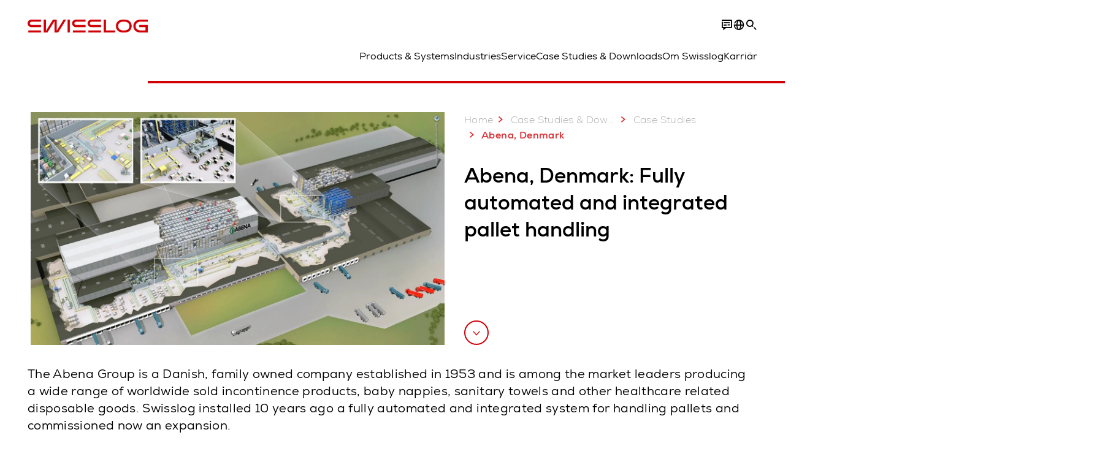

--- FILE ---
content_type: text/html; charset=utf-8
request_url: https://www.swisslog.com/sv-se/case-studies-och-white-papers/case-studies-och-referenser/2017/11/abena
body_size: 15923
content:
<!DOCTYPE html>
<!--[if lte IE 9]><html class="ie" lang="sv-SE"><![endif]-->
<!--[if (!IE)|(IEMobile)]><!--><html class="no-ie" lang="sv-SE" ><!--<![endif]-->
<head>
	<title>Abena automated and integrated warehouse Denmark - Swisslog</title>
	<meta http-equiv="Content-Type" content="text/html; charset=utf-8"/>
    <meta http-equiv="X-UA-Compatible" content="IE=edge"/>
	<meta name="description" content="Abena Group commissioned Swisslog to install and extend a fully automated and integrated pallet handling system at its Aabenraa warehouse." />
	<meta name="keywords" content="Abena Group, Denmark, automated warehouse" />
	<meta name="robots" content="index, follow" />
	<link rel="preload" as="image" fetchpriority="high" href="/-/media/swisslog/images/logistics-warehouse-distribution-automation/case-studies/retail--ecom/abena/abena_conveyor-system.jpg?rev=4d59458d6dc34996bf383992b44066a6&amp;w=1900&amp;hash=E2E17D2A608F1550E7A3C57659D6E4E3" imagesrcset="/-/media/swisslog/images/logistics-warehouse-distribution-automation/case-studies/retail--ecom/abena/abena_conveyor-system.jpg?rev=4d59458d6dc34996bf383992b44066a6&amp;w=767&amp;hash=AD0C10B24D374BA3983CFA598B93E8DF 767w, /-/media/swisslog/images/logistics-warehouse-distribution-automation/case-studies/retail--ecom/abena/abena_conveyor-system.jpg?rev=4d59458d6dc34996bf383992b44066a6&amp;w=1400&amp;hash=3A00685EBE9DFCD355D6E3C1D6691CE3 1400w, /-/media/swisslog/images/logistics-warehouse-distribution-automation/case-studies/retail--ecom/abena/abena_conveyor-system.jpg?rev=4d59458d6dc34996bf383992b44066a6&amp;w=1900&amp;hash=E2E17D2A608F1550E7A3C57659D6E4E3 1900w" imagesizes="(min-width: 1px) 100vw">
	<link rel="canonical" href="https://www.swisslog.com/sv-se/case-studies-och-white-papers/case-studies-och-referenser/2017/11/abena" />
	<link rel="alternate" hreflang="x-default" href="https://www.swisslog.com/en-gb/case-studies-and-resources/case-studies/2017/11/abena" />
	<link rel="alternate" hreflang="en" href="https://www.swisslog.com/en-us/case-studies-and-resources/case-studies/2017/11/abena" />
	<link rel="alternate" hreflang="es" href="https://www.swisslog.com/es-es/referencias-clientes-y-contenidos/referencias-clientes-casos/2017/11/abena" />
	<link rel="alternate" hreflang="fr" href="https://www.swisslog.com/fr-fr/case-studies-and-resources/case-studies/2017/11/abena" />
	<link rel="alternate" hreflang="zh" href="https://www.swisslog.com/zh-cn/case-studies-and-resources/case-studies/2017/11/abena" />
	<link rel="alternate" hreflang="da-DK" href="https://www.swisslog.com/da-dk/case-studies-og-white-papers/case-studies/2017/11/abena" />
	<link rel="alternate" hreflang="nl-NL" href="https://www.swisslog.com/nl-nl/case-studies-en-brochures/case-studies/2017/11/abena" />
	<link rel="alternate" hreflang="en-AU" href="https://www.swisslog.com/en-au/case-studies-and-resources/case-studies/2017/11/abena" />
	<link rel="alternate" hreflang="en-MY" href="https://www.swisslog.com/en-my/case-studies-and-resources/case-studies/2017/11/abena" />
	<link rel="alternate" hreflang="en-GB" href="https://www.swisslog.com/en-gb/case-studies-and-resources/case-studies/2017/11/abena" />
	<link rel="alternate" hreflang="en-US" href="https://www.swisslog.com/en-us/case-studies-and-resources/case-studies/2017/11/abena" />
	<link rel="alternate" hreflang="fi-FI" href="https://www.swisslog.com/fi-fi/case-studies-ja-white-papers/case-kuvauksia/2017/11/abena" />
	<link rel="alternate" hreflang="fr-FR" href="https://www.swisslog.com/fr-fr/case-studies-and-resources/case-studies/2017/11/abena" />
	<link rel="alternate" hreflang="it-IT" href="https://www.swisslog.com/it-it/casi-di-successo-e-referenze/casi-di-successo/2017/11/abena" />
	<link rel="alternate" hreflang="zh-CN" href="https://www.swisslog.com/zh-cn/case-studies-and-resources/case-studies/2017/11/abena" />
	<link rel="alternate" hreflang="nb-NO" href="https://www.swisslog.com/nb-no/case-studies-and-resources/case-studies/2017/11/abena" />
	<link rel="alternate" hreflang="es-ES" href="https://www.swisslog.com/es-es/referencias-clientes-y-contenidos/referencias-clientes-casos/2017/11/abena" />
	<link rel="alternate" hreflang="sv-SE" href="https://www.swisslog.com/sv-se/case-studies-och-white-papers/case-studies-och-referenser/2017/11/abena" />
	<link rel="alternate" hreflang="th-TH" href="https://www.swisslog.com/th-th/%e0%b8%81%e0%b8%a3%e0%b8%93%e0%b8%b5%e0%b8%a8%e0%b8%b6%e0%b8%81%e0%b8%a9%e0%b8%b2%e0%b9%81%e0%b8%a5%e0%b8%b0%e0%b9%81%e0%b8%ab%e0%b8%a5%e0%b9%88%e0%b8%87%e0%b8%97%e0%b8%b5%e0%b9%88%e0%b8%a1%e0%b8%b2/%e0%b8%81%e0%b8%a3%e0%b8%93%e0%b8%b5%e0%b8%a8%e0%b8%b6%e0%b8%81%e0%b8%a9%e0%b8%b2/2017/11/abena" />
	<link rel="alternate" hreflang="ar-AE" href="https://www.swisslog.com/ar-ae/case-studies-and-resources/case-studies/2017/11/abena" />
	
	<link rel="preload" href="/assets/fonts/swisslog/NexaforSwisslog-Regular.woff2" as="font" type="font/woff2" crossorigin />
	<link rel="preload" href="/assets/fonts/swisslog/NexaforSwisslog-Bold.woff2" as="font" type="font/woff2" crossorigin />
	<link rel="preload" href="/assets/fonts/swisslog/NexaforSwisslog-Light.woff2" as="font" type="font/woff2" crossorigin />
	
    <meta name="viewport" id="viewport-meta" content="width=device-width, initial-scale=1.0"/>
    <meta name="content-language" content="sv-SE" />
	<meta name="language" content="sv-SE"/>
    <!-- facebook -->
    
    
    <!-- OpenGraph -->
    <meta property="og:url" content="https://www.swisslog.com/sv-se/case-studies-och-white-papers/case-studies-och-referenser/2017/11/abena"/>
    <meta property="og:site_name" content="Swisslog"/>
	<meta property="og:title" content="Abena automated and integrated warehouse Denmark - Swisslog"/>
	<meta property="og:image" content="https://www.swisslog.com/-/media/swisslog/images/logistics-warehouse-distribution-automation/case-studies/retail--ecom/abena/abena_conveyor-system.jpg?rev=4d59458d6dc34996bf383992b44066a6&amp;hash=E213E6663AA35C8C04A14697F0F454B5"/>
    <meta property="og:description" content="Abena Group commissioned Swisslog to install and extend a fully automated and integrated pallet handling system at its Aabenraa warehouse."/>
	<meta property="og:type" content="WebPage"/>
	

	
	
	<link rel="icon" href="/-/media/swisslog/images/system/swisslog-signet.svg?rev=72d49fc137254ead98b9e3deadd4f341&amp;hash=825E814061396B5535000E3FC945CF28">
	<link rel="shortcut icon" href="/-/media/swisslog/images/system/swisslog-signet.svg?rev=72d49fc137254ead98b9e3deadd4f341&amp;hash=825E814061396B5535000E3FC945CF28">
	<link rel="apple-touch-icon-precomposed" href="/-/media/swisslog/images/system/swisslog-signet.svg?rev=72d49fc137254ead98b9e3deadd4f341&amp;hash=825E814061396B5535000E3FC945CF28"/>
	<link rel="apple-touch-icon" href="/-/media/swisslog/images/system/swisslog-signet.svg?rev=72d49fc137254ead98b9e3deadd4f341&amp;hash=825E814061396B5535000E3FC945CF28"/>
	<meta name="msapplication-TileColor" content="#FFFFFF">
	<meta name="msapplication-TileImage" content="/-/media/swisslog/images/system/swisslog-signet.svg?rev=72d49fc137254ead98b9e3deadd4f341&amp;hash=825E814061396B5535000E3FC945CF28">
	<meta name="msapplication-config" content="/sv-se/browserconfig">
	<link rel="manifest" href="/sv-se/manifest">
	<meta name="theme-color" content="#D10007">
	
	<style>
		:lang(sv-SE){ font-family:'Nexa for Swisslog', Calibri, Segoe UI, Helvetica, Arial, Sans-Serif }
		
	</style>
	<link rel="stylesheet" href="/frontend/dist/app_swisslog.css?v=5.19.1" type="text/css" />
	
    <!-- Google Site Verification -->
<meta name="google-site-verification" content="eqDP84ikUtn04eG8RyydTpSeDAw4UoNFH8f8ARWzNaI" />
<meta name="google-site-verification" content="0tl9f1AnuK3gsCqlOH0m1QyNdAnK-bIbcCLbjQq0E58" />
<!-- End Google Site Verification -->
<!-- Google Tag Manager -->
<script type="text/plain" data-cookiecategory="marketing">
if ( document.querySelector('html').getAttribute("lang") != "zh-CN" && document.querySelector('html').getAttribute("lang") != "en-CN" )
{
(function(w,d,s,l,i){w[l]=w[l]||[];w[l].push({'gtm.start':
new Date().getTime(),event:'gtm.js'});var f=d.getElementsByTagName(s)[0],
j=d.createElement(s),dl=l!='dataLayer'?'&l='+l:'';j.async=true;j.src=
'https://www.googletagmanager.com/gtm.js?id='+i+dl;f.parentNode.insertBefore(j,f);
})(window,document,'script','dataLayer','GTM-TGN48PN');
}
</script>
<!-- End Google Tag Manager -->
	<script>
		var cookieGdpr = {
			cookieNotice: "Det här innehållet är inte tillgängligt på grund av dina cookie-inställningar.",
			consentBtnLabel: "Tillåt cookies"
		};
	</script>
	<script>
	 window.dataLayer = window.dataLayer || [];
	 window.dataLayer.push({
	  'event': 'cms-url',
	  'language': 'sv-se',
	  'path': '/swisslog/home/case studies and resources/case studies/2017/11/abena',
	  'id': 'AD020CCCD06848A4AB373DBB916534C5'
	 });
	</script>
	<script type="application/ld+json">
	[{"@context":"https://schema.org","@type":"Organization","name":"Swisslog","url":"/sv-se","logo":"https://www.swisslog.com/-/media/swisslog/images/system/swisslog-logo-small.png?rev=4d84689c69ff4a6399789ef4519b0c6c&w=1400&hash=6C9EC8AFC6013E9396ACBEDE17DA99A1","description":"Vi designar framtidens intralogistik genom flexibla lösningar inom lager och robotsystem, vilket kan bidra till att skapa mervärde för ditt företags supply chain management.","address":null,"contactPoint":null,"sameAs":["https://www.linkedin.com/company/swisslog","https://www.instagram.com/swisslog.logistics.automation/","https://www.youtube.com/c/SwisslogLogisticsAutomation/?sub_confirmation=1  ","/sv-se/case-studies-och-white-papers/blog","https://www.facebook.com/swisslog.logistics.automation"],"telephone":"+46 31 336 60 00"},{"@context":"https://schema.org","@type":"WebPage","name":"Abena automated and integrated warehouse Denmark - Swisslog","url":"https://www.swisslog.com/sv-se/case-studies-och-white-papers/case-studies-och-referenser/2017/11/abena","headline":"Abena, Denmark: Fully automated and integrated pallet handling ","description":"Abena Group commissioned Swisslog to install and extend a fully automated and integrated pallet handling system at its Aabenraa warehouse.","potentialAction":{"@type":"SearchAction","target":"https://www.swisslog.com/sv-se/search-results-page?q={search_term_string}","query-input":"required name=search_term_string"}},{"@context":"https://schema.org","@type":"BreadcrumbList","itemListElement":[{"@type":"ListItem","position":1,"item":{"@id":"/sv-se/case-studies-och-white-papers/case-studies-och-referenser/2017/11/abena","name":"Abena, Denmark"}}]},{"@context":"https://schema.org","@type":"Article","mainEntityOfPage":null,"headline":"Abena, Denmark: Fully automated and integrated pallet handling ","image":["https://www.swisslog.com/-/media/swisslog/images/logistics-warehouse-distribution-automation/case-studies/retail--ecom/abena/abena_conveyor-system.jpg?rev=4d59458d6dc34996bf383992b44066a6&hash=E213E6663AA35C8C04A14697F0F454B5"],"datePublished":"2018-02-08T07:42:12Z","dateModified":"2024-05-13T10:32:02Z","isPartOf":null}]
	</script>

	
	
<link rel="stylesheet" href="/dist/cookieconsent.swisslog.css" fetchpriority="high" />

<script defer src="/assets/cookieconsent/cookieconsent.js" fetchpriority="high"></script>

<script>
    document.documentElement.classList.add('cc-kuka');	// Do not remove!
    document.documentElement.classList.add('cc-swisslog');	// cc-kuka, cc-swisslog, cc-healthcare, cc-translogic

    window.addEventListener('load', function () {
    	const cc = initCookieConsent();
    	const options = {
    		autoclear_cookies: true,
    		// autorun: true,                          					// default: true
			cookie_domain: '', 					    // Enter base domain
    		// cookie_expiration: 182,                 					// default: 182 (days)
			cookie_name: 'gdpr_settings_sl',               				// default: 'gdpr_settings'
    		// cookie_necessary_only_expiration: 182   					// default: disabled
    		// cookie_path: '/',                       					// default: root
    		// cookie_same_site: 'Lax',                					// default: 'Lax'
    		current_lang: 'sv-SE',								// Required, adapt to fit your needs
    		// hide_from_bots: true,                   					// default: true
    		languages: {},							   					// Required, do not remove
    		page_scripts: true,											// Required, do not remove

    		// How consent and settings modals are displayed:
    		gui_options: {
    			consent_modal: {
    				layout: 'cloud',               		// box / cloud / bar
    				position: 'bottom center',     		// left / right / center + top / middle / bottom
    				transition: 'zoom'           		// slide / zoom
    			},
    			settings_modal: {
    				layout: 'box',                 		// bar / box
    				// position: 'left',              	// left / right
    				transition: 'zoom'             		// slide / zoom
    			}
    		},

			// Dispatch events when user interacts with the consent modal:
			onAccept: (cookie) => {
				const acceptEvent = new CustomEvent('cookieConsentAccept', { detail: { cookie, cc: window.cc } });
				document.dispatchEvent(acceptEvent);
			},
			onChange: (cookie, changed_categories) => {
				const changeEvent = new CustomEvent('cookieConsentChange', { detail: { cookie, changed_categories, cc: window.cc } });
				document.dispatchEvent(changeEvent);
			},
    	};

    	fetch(`/api/cxxkxxcxnsxnt/swisslog?sc_lang=${options.current_lang}`)
    		.then(response => response.json())
    		.then(data => {
    			options.languages[options.current_lang] = data;
    			cc.run(options);
                window.cc = cc; // Make cc available after it has executed.
    		})
    		.catch(error => {
    			console.error('Error in fetching Cookie Consent config:', error);
    		});
    });
</script>

	

</head>


<body id="layout-swisslog" class="mod mod-layout   " data-connectors="responsive, toggle">
	

	

	
	
	<header class="o-header js-header">
	<nav class="mod mod-nav m-flyout hidden-print" data-connectors="responsive, toggle">
	
	<div class="m-flyout__wrapper">
		<div class="container mod-nav__overlay js-overlay">
			<div class="icon-close-32 js-hide-menu" data-target="nav"></div>
			<div class="m-flyout__main-col js-main-col col-12 col-md-6 col-lg-3">
				
				<ul class="m-flyout__list h-styled-scrollbar h-styled-scrollbar--color-cta h-styled-scrollbar--thin js-list js-styled-scrollbar">
					
					<li class="m-flyout__item js-first-level js-nav-item" data-menu-id="">
						<a href="/sv-se" class="d-flex d-sm-flex align-items-center justify-content-between hidden-md hidden-lg d-lg-none">
							Home
							
						</a>
						
					</li>
					
					<li class="m-flyout__item js-first-level js-nav-item js-is-parent" data-menu-id="78767B4F16664BD097285666D136374A">
						<a href="#" class="d-flex d-sm-flex align-items-center justify-content-between hidden-md hidden-lg d-lg-none">
							Products &amp; Systems
							<span class="icon-arrow-right-24 ps-2"></span>
						</a>
						
						<section class="mod-nav__intro m-flyout__item hidden-xs hidden-sm">
							
							<figure>
								<picture class="h-ratio h-ratio16-9">
									<img data-src="/-/media/swisslog/images/logistics-warehouse-distribution-automation/what-we-do/3d-logistics-center.jpg?rev=a7b0ced16f514df295483c13cc9e3ffa&w=767&hash=CA0A77FC44B7F3A25E540AE56AC7AC85" />
								</picture>
							</figure>
							
							<h4 class="mt-sm-4">Products &amp; systems for automated logistics</h4>
							<p class="p2 mt-sm-3 mb-sm-0">Discover a wide range of technologies that will boost your automated materials handling performance while reducing costs.</p>
							<a href="/sv-se/products-systems-solutions">
								<span class="a-btn a-btn--primary a-btn--color-cta">
									Mer information
								</span>
							</a>
						</section>
						
						<div class="m-flyout__column">
							
							<ul class="m-flyout__list h-styled-scrollbar h-styled-scrollbar--color-cta h-styled-scrollbar--thin js-list js-styled-scrollbar">
								<li class="mod-nav__back-link js-back-link pt-lg-0">
									<a href="#" class="mod-nav__back-btn d-flex align-items-center hidden-sm">
										<span class="icon-arrow-left-24 pe-2"></span>
										Products &amp; Systems
									</a>
								</li>
								<li class="m-flyout__item">
									<a href="/sv-se/products-systems-solutions">Overview Products &amp; Systems</a>
								</li>
								
<li class="m-flyout__item js-nav-item js-is-parent">
	
	<a class="d-flex align-items-center justify-content-between " href="#">
		Storage &amp; Retrieval ASRS
		<span class="icon-arrow-right-24 ps-2"></span>
	</a>
	
	<div class="m-flyout__column">
		<ul class="m-flyout__list h-styled-scrollbar h-styled-scrollbar--color-cta h-styled-scrollbar--thin js-list js-styled-scrollbar">
			<li class="mod-nav__back-link js-back-link pt-lg-0">
				<a href="#" class="mod-nav__back-btn d-flex align-items-center hidden-sm">
					<span class="icon-arrow-left-24 pe-2"></span>
					Storage &amp; Retrieval ASRS
				</a>
			</li>
			<li class="m-flyout__item">
				<a href="/sv-se/products-systems-solutions/asrs-automated-storage-retrieval-systems">Overview Storage &amp; Retrieval ASRS</a>
			</li>
			
			<template class="sublist-template">
				
<li class="m-flyout__item js-nav-item js-is-parent">
	
	<a class="d-flex align-items-center justify-content-between " href="#">
		For Small Loads
		<span class="icon-arrow-right-24 ps-2"></span>
	</a>
	
	<div class="m-flyout__column">
		<ul class="m-flyout__list h-styled-scrollbar h-styled-scrollbar--color-cta h-styled-scrollbar--thin js-list js-styled-scrollbar">
			<li class="mod-nav__back-link js-back-link pt-lg-0">
				<a href="#" class="mod-nav__back-btn d-flex align-items-center hidden-sm">
					<span class="icon-arrow-left-24 pe-2"></span>
					For Small Loads
				</a>
			</li>
			<li class="m-flyout__item">
				<a href="/sv-se/products-systems-solutions/asrs-automated-storage-retrieval-systems/boxes-cartons-small-parts-items">Mini Load Storage Systems</a>
			</li>
			
			<template class="sublist-template">
				
<li class="m-flyout__item js-nav-item">
	
	<a href="/sv-se/products-systems-solutions/asrs-automated-storage-retrieval-systems/boxes-cartons-small-parts-items/tornado-miniload-crane">Mini Load Crane Tornado</a>
	
</li>

<li class="m-flyout__item js-nav-item">
	
	<a href="/sv-se/products-systems-solutions/asrs-automated-storage-retrieval-systems/boxes-cartons-small-parts-items/cyclonecarrier-shuttle-system-logistics">Light Goods Shuttle CycloneCarrier</a>
	
</li>

<li class="m-flyout__item js-nav-item">
	
	<a href="/sv-se/products-systems-solutions/asrs-automated-storage-retrieval-systems/boxes-cartons-small-parts-items/carrypick-lagrings--och-plockningssystem">Lagrings- och plockningssystemet CarryPick</a>
	
</li>

<li class="m-flyout__item js-nav-item">
	
	<a href="/sv-se/products-systems-solutions/asrs-automated-storage-retrieval-systems/autostore-integratoer">AutoStore integratoer</a>
	
</li>


			</template>
			
			<div class="h-styled-scrollbar__track">
	<div class="h-styled-scrollbar__thumb"></div>
</div>

		</ul>
	</div>
</li>

<li class="m-flyout__item js-nav-item js-is-parent">
	
	<a class="d-flex align-items-center justify-content-between " href="#">
		For Pallets &amp; Heavy Loads
		<span class="icon-arrow-right-24 ps-2"></span>
	</a>
	
	<div class="m-flyout__column">
		<ul class="m-flyout__list h-styled-scrollbar h-styled-scrollbar--color-cta h-styled-scrollbar--thin js-list js-styled-scrollbar">
			<li class="mod-nav__back-link js-back-link pt-lg-0">
				<a href="#" class="mod-nav__back-btn d-flex align-items-center hidden-sm">
					<span class="icon-arrow-left-24 pe-2"></span>
					For Pallets &amp; Heavy Loads
				</a>
			</li>
			<li class="m-flyout__item">
				<a href="/sv-se/products-systems-solutions/asrs-automated-storage-retrieval-systems/automated-pallet-warehouse">Solutions for Pallets &amp; Heavy Loads</a>
			</li>
			
			<template class="sublist-template">
				
<li class="m-flyout__item js-nav-item">
	
	<a href="/sv-se/products-systems-solutions/asrs-automated-storage-retrieval-systems/automated-pallet-warehouse/powerstore-shuttle-system-for-pallet-warehousing">Pallet Shuttle PowerStore</a>
	
</li>

<li class="m-flyout__item js-nav-item">
	
	<a href="/sv-se/products-systems-solutions/asrs-automated-storage-retrieval-systems/automated-pallet-warehouse/vectura-pallet-stacker-crane-high-bay-warehouse-hbw">Pallet Stacker Crane Vectura</a>
	
</li>


			</template>
			
			<div class="h-styled-scrollbar__track">
	<div class="h-styled-scrollbar__thumb"></div>
</div>

		</ul>
	</div>
</li>

<li class="m-flyout__item js-nav-item">
	
	<a href="/sv-se/products-systems-solutions/asrs-automated-storage-retrieval-systems/autostore-integratoer">AutoStore integratoer</a>
	
</li>

<li class="m-flyout__item js-nav-item">
	
	<a href="/sv-se/products-systems-solutions/asrs-automated-storage-retrieval-systems/automated-high-bay-warehouse">Automated High Bay Warehouse Pallets</a>
	
</li>

<li class="m-flyout__item js-nav-item">
	
	<a href="/sv-se/products-systems-solutions/asrs-automated-storage-retrieval-systems/storage-shuttle-system">Shuttle Storage Solutions</a>
	
</li>


			</template>
			
			<div class="h-styled-scrollbar__track">
	<div class="h-styled-scrollbar__thumb"></div>
</div>

		</ul>
	</div>
</li>

<li class="m-flyout__item js-nav-item js-is-parent">
	
	<a class="d-flex align-items-center justify-content-between " href="#">
		Transport &amp; Conveyors
		<span class="icon-arrow-right-24 ps-2"></span>
	</a>
	
	<div class="m-flyout__column">
		<ul class="m-flyout__list h-styled-scrollbar h-styled-scrollbar--color-cta h-styled-scrollbar--thin js-list js-styled-scrollbar">
			<li class="mod-nav__back-link js-back-link pt-lg-0">
				<a href="#" class="mod-nav__back-btn d-flex align-items-center hidden-sm">
					<span class="icon-arrow-left-24 pe-2"></span>
					Transport &amp; Conveyors
				</a>
			</li>
			<li class="m-flyout__item">
				<a href="/sv-se/products-systems-solutions/transport">Overview Transport &amp; Conveyors</a>
			</li>
			
			<template class="sublist-template">
				
<li class="m-flyout__item js-nav-item">
	
	<a href="/sv-se/products-systems-solutions/transport/mobile-robotics">Autonomous mobile robots IntraMove</a>
	
</li>

<li class="m-flyout__item js-nav-item">
	
	<a href="/sv-se/products-systems-solutions/transport/electrified-monorail-transport-system">Electrified MonoRail transport system</a>
	
</li>

<li class="m-flyout__item js-nav-item">
	
	<a href="/sv-se/products-systems-solutions/transport/promove-pallet-conveyor">Pallet Conveyor ProMove</a>
	
</li>

<li class="m-flyout__item js-nav-item">
	
	<a href="/sv-se/products-systems-solutions/transport/quickmove-conveyor-system-for-small-loads">Small Loads Conveyor QuickMove</a>
	
</li>


			</template>
			
			<div class="h-styled-scrollbar__track">
	<div class="h-styled-scrollbar__thumb"></div>
</div>

		</ul>
	</div>
</li>

<li class="m-flyout__item js-nav-item js-is-parent">
	
	<a class="d-flex align-items-center justify-content-between " href="#">
		Picking &amp; Palletizing
		<span class="icon-arrow-right-24 ps-2"></span>
	</a>
	
	<div class="m-flyout__column">
		<ul class="m-flyout__list h-styled-scrollbar h-styled-scrollbar--color-cta h-styled-scrollbar--thin js-list js-styled-scrollbar">
			<li class="mod-nav__back-link js-back-link pt-lg-0">
				<a href="#" class="mod-nav__back-btn d-flex align-items-center hidden-sm">
					<span class="icon-arrow-left-24 pe-2"></span>
					Picking &amp; Palletizing
				</a>
			</li>
			<li class="m-flyout__item">
				<a href="/sv-se/products-systems-solutions/picking-palletizing-order-fulfillment">Overview Picking &amp; Palletizing</a>
			</li>
			
			<template class="sublist-template">
				
<li class="m-flyout__item js-nav-item">
	
	<a href="/sv-se/products-systems-solutions/picking-palletizing-order-fulfillment/person-to-goods-caddypick-case-order-picking">Person to Goods Case Picking: CaddyPick </a>
	
</li>

<li class="m-flyout__item js-nav-item">
	
	<a href="/sv-se/products-systems-solutions/picking-palletizing-order-fulfillment/goods-to-person">Goods to Person Picking Systems</a>
	
</li>

<li class="m-flyout__item js-nav-item js-is-parent">
	
	<a class="d-flex align-items-center justify-content-between " href="#">
		Robot Based
		<span class="icon-arrow-right-24 ps-2"></span>
	</a>
	
	<div class="m-flyout__column">
		<ul class="m-flyout__list h-styled-scrollbar h-styled-scrollbar--color-cta h-styled-scrollbar--thin js-list js-styled-scrollbar">
			<li class="mod-nav__back-link js-back-link pt-lg-0">
				<a href="#" class="mod-nav__back-btn d-flex align-items-center hidden-sm">
					<span class="icon-arrow-left-24 pe-2"></span>
					Robot Based
				</a>
			</li>
			<li class="m-flyout__item">
				<a href="/sv-se/products-systems-solutions/picking-palletizing-order-fulfillment/robot-based-robotics-fully-automated">Overview Robot Based Picking</a>
			</li>
			
			<template class="sublist-template">
				
<li class="m-flyout__item js-nav-item">
	
	<a href="/sv-se/products-systems-solutions/picking-palletizing-order-fulfillment/robot-based-robotics-fully-automated/mixed-case-palletizing-acpaq">Mixed Case Palletizing ACPaQ</a>
	
</li>

<li class="m-flyout__item js-nav-item">
	
	<a href="/sv-se/products-systems-solutions/picking-palletizing-order-fulfillment/robot-based-robotics-fully-automated/robotiserat-artikelplock-med-itempiq">Robotiserat varuplock med ItemPiQ</a>
	
</li>


			</template>
			
			<div class="h-styled-scrollbar__track">
	<div class="h-styled-scrollbar__thumb"></div>
</div>

		</ul>
	</div>
</li>


			</template>
			
			<div class="h-styled-scrollbar__track">
	<div class="h-styled-scrollbar__thumb"></div>
</div>

		</ul>
	</div>
</li>

<li class="m-flyout__item js-nav-item js-is-parent">
	
	<a class="d-flex align-items-center justify-content-between " href="#">
		Software
		<span class="icon-arrow-right-24 ps-2"></span>
	</a>
	
	<div class="m-flyout__column">
		<ul class="m-flyout__list h-styled-scrollbar h-styled-scrollbar--color-cta h-styled-scrollbar--thin js-list js-styled-scrollbar">
			<li class="mod-nav__back-link js-back-link pt-lg-0">
				<a href="#" class="mod-nav__back-btn d-flex align-items-center hidden-sm">
					<span class="icon-arrow-left-24 pe-2"></span>
					Software
				</a>
			</li>
			<li class="m-flyout__item">
				<a href="/sv-se/products-systems-solutions/software-inventory-management">Overview Software</a>
			</li>
			
			<template class="sublist-template">
				
<li class="m-flyout__item js-nav-item">
	
	<a href="/sv-se/products-systems-solutions/software-inventory-management/synq-warehouse-management-system-wms-mfcs">SynQ Warehouse Management System (WMS)</a>
	
</li>

<li class="m-flyout__item js-nav-item">
	
	<a href="/sv-se/products-systems-solutions/software-inventory-management/sap-ewm-extended-warehouse-management">SAP EWM</a>
	
</li>


			</template>
			
			<div class="h-styled-scrollbar__track">
	<div class="h-styled-scrollbar__thumb"></div>
</div>

		</ul>
	</div>
</li>

<li class="m-flyout__item js-nav-item js-is-parent">
	
	<a class="d-flex align-items-center justify-content-between " href="#">
		Products A to Z
		<span class="icon-arrow-right-24 ps-2"></span>
	</a>
	
	<div class="m-flyout__column">
		<ul class="m-flyout__list h-styled-scrollbar h-styled-scrollbar--color-cta h-styled-scrollbar--thin js-list js-styled-scrollbar">
			<li class="mod-nav__back-link js-back-link pt-lg-0">
				<a href="#" class="mod-nav__back-btn d-flex align-items-center hidden-sm">
					<span class="icon-arrow-left-24 pe-2"></span>
					Products A to Z
				</a>
			</li>
			<li class="m-flyout__item">
				<a href="/sv-se/products-systems-solutions/overview-by-products">Overview Products A to Z</a>
			</li>
			
			<template class="sublist-template">
				
<li class="m-flyout__item js-nav-item">
	
	<a href="/sv-se/products-systems-solutions/picking-palletizing-order-fulfillment/robot-based-robotics-fully-automated/mixed-case-palletizing-acpaq">ACPaQ – Case palletizing  </a>
	
</li>

<li class="m-flyout__item js-nav-item">
	
	<a href="/sv-se/products-systems-solutions/asrs-automated-storage-retrieval-systems/autostore-integratoer">AutoStore – Small parts storage &amp; picking</a>
	
</li>

<li class="m-flyout__item js-nav-item">
	
	<a href="/sv-se/products-systems-solutions/picking-palletizing-order-fulfillment/person-to-goods-caddypick-case-order-picking">CaddyPick – Monorail based picking system</a>
	
</li>

<li class="m-flyout__item js-nav-item">
	
	<a href="/sv-se/products-systems-solutions/asrs-automated-storage-retrieval-systems/boxes-cartons-small-parts-items/carrypick-lagrings--och-plockningssystem">CarryPick - Order picking system</a>
	
</li>

<li class="m-flyout__item js-nav-item">
	
	<a href="/sv-se/products-systems-solutions/asrs-automated-storage-retrieval-systems/boxes-cartons-small-parts-items/cyclonecarrier-shuttle-system-logistics">CycloneCarrier – Small loads shuttle storage system</a>
	
</li>

<li class="m-flyout__item js-nav-item">
	
	<a href="/sv-se/products-systems-solutions/transport/mobile-robotics">IntraMove – Autonomous mobile robots (AMRs)</a>
	
</li>

<li class="m-flyout__item js-nav-item">
	
	<a href="/sv-se/products-systems-solutions/picking-palletizing-order-fulfillment/robot-based-robotics-fully-automated/robotiserat-artikelplock-med-itempiq">ItemPiQ – Robot based item picking</a>
	
</li>

<li class="m-flyout__item js-nav-item">
	
	<a href="/sv-se/products-systems-solutions/transport/electrified-monorail-transport-system">Monorail – Electrified transport system</a>
	
</li>

<li class="m-flyout__item js-nav-item">
	
	<a href="/sv-se/products-systems-solutions/asrs-automated-storage-retrieval-systems/automated-pallet-warehouse/powerstore-shuttle-system-for-pallet-warehousing">PowerStore – Pallet shuttle system HBW</a>
	
</li>

<li class="m-flyout__item js-nav-item">
	
	<a href="/sv-se/products-systems-solutions/transport/promove-pallet-conveyor">ProMove – Conveyor system pallets</a>
	
</li>

<li class="m-flyout__item js-nav-item">
	
	<a href="/sv-se/products-systems-solutions/transport/quickmove-conveyor-system-for-small-loads">QuickMove – Conveyor system</a>
	
</li>

<li class="m-flyout__item js-nav-item">
	
	<a href="/sv-se/products-systems-solutions/software-inventory-management/sap-ewm-extended-warehouse-management">SAP EWM – Ext. WMS platform</a>
	
</li>

<li class="m-flyout__item js-nav-item">
	
	<a href="/sv-se/products-systems-solutions/software-inventory-management/synq-warehouse-management-system-wms-mfcs">SynQ software – Intelligent WMS platform</a>
	
</li>

<li class="m-flyout__item js-nav-item">
	
	<a href="/sv-se/products-systems-solutions/asrs-automated-storage-retrieval-systems/boxes-cartons-small-parts-items/tornado-miniload-crane">Tornado – Miniload crane</a>
	
</li>

<li class="m-flyout__item js-nav-item">
	
	<a href="/sv-se/products-systems-solutions/asrs-automated-storage-retrieval-systems/automated-pallet-warehouse/vectura-pallet-stacker-crane-high-bay-warehouse-hbw">Vectura – Pallet stacker crane for HBW</a>
	
</li>


			</template>
			
			<div class="h-styled-scrollbar__track">
	<div class="h-styled-scrollbar__thumb"></div>
</div>

		</ul>
	</div>
</li>

<li class="m-flyout__item js-nav-item">
	
	<a href="/sv-se/products-systems-solutions/products-for-warehouse-logistics-integrators">Products for Integrators</a>
	
</li>


								<div class="h-styled-scrollbar__track">
	<div class="h-styled-scrollbar__thumb"></div>
</div>

							</ul>
						</div>
					</li>
					
					<li class="m-flyout__item js-first-level js-nav-item js-is-parent" data-menu-id="97C2A8FAB2A84324B30A1D1DEB5D9805">
						<a href="#" class="d-flex d-sm-flex align-items-center justify-content-between hidden-md hidden-lg d-lg-none">
							Industries
							<span class="icon-arrow-right-24 ps-2"></span>
						</a>
						
						<section class="mod-nav__intro m-flyout__item hidden-xs hidden-sm">
							
							<figure>
								<picture class="h-ratio h-ratio16-9">
									<img data-src="/-/media/swisslog/images/logistics-warehouse-distribution-automation/business-solutions/consulting-industries.jpg?rev=e0e8201a7a9f44b6a17046697afbdfd0&w=767&hash=3D539FFA509A5747ECC04B5664E7A6FA" />
								</picture>
							</figure>
							
							<h4 class="mt-sm-4">Logistics automation for your industry </h4>
							<p class="p2 mt-sm-3 mb-sm-0">Solutions and consulting: Swisslog has decades of experience providing logistics &amp; warehouse automation for the key industries.</p>
							<a href="/sv-se/business-solutions">
								<span class="a-btn a-btn--primary a-btn--color-cta">
									Mer information
								</span>
							</a>
						</section>
						
						<div class="m-flyout__column">
							
							<ul class="m-flyout__list h-styled-scrollbar h-styled-scrollbar--color-cta h-styled-scrollbar--thin js-list js-styled-scrollbar">
								<li class="mod-nav__back-link js-back-link pt-lg-0">
									<a href="#" class="mod-nav__back-btn d-flex align-items-center hidden-sm">
										<span class="icon-arrow-left-24 pe-2"></span>
										Industries
									</a>
								</li>
								<li class="m-flyout__item">
									<a href="/sv-se/business-solutions">Overview Industry Solutions</a>
								</li>
								
<li class="m-flyout__item js-nav-item">
	
	<a href="/sv-se/business-solutions/food-and-beverage-warehouse-automation">Food and Beverage</a>
	
</li>

<li class="m-flyout__item js-nav-item">
	
	<a href="/sv-se/business-solutions/grocery-distribution">Grocery Distribution</a>
	
</li>

<li class="m-flyout__item js-nav-item">
	
	<a href="/sv-se/business-solutions/fashion-apparel-distribution-automation">Fashion and Apparel</a>
	
</li>

<li class="m-flyout__item js-nav-item">
	
	<a href="/sv-se/business-solutions/general-merchandise-automation">General Merchandise</a>
	
</li>

<li class="m-flyout__item js-nav-item">
	
	<a href="/sv-se/business-solutions/other">More industry expertise</a>
	
</li>


								<div class="h-styled-scrollbar__track">
	<div class="h-styled-scrollbar__thumb"></div>
</div>

							</ul>
						</div>
					</li>
					
					<li class="m-flyout__item js-first-level js-nav-item js-is-parent" data-menu-id="85105DE812B8420E9171F8CA4FE3F0D4">
						<a href="#" class="d-flex d-sm-flex align-items-center justify-content-between hidden-md hidden-lg d-lg-none">
							Service
							<span class="icon-arrow-right-24 ps-2"></span>
						</a>
						
						<section class="mod-nav__intro m-flyout__item hidden-xs hidden-sm">
							
							<figure>
								<picture class="h-ratio h-ratio16-9">
									<img data-src="/-/media/swisslog/images/logistics-warehouse-distribution-automation/customer-service/system-operations-computer.jpg?rev=5622f4392ebf4edaa2af19e846ceb743&w=767&hash=D124D053A8D9E9925889423B8CE315FC" />
								</picture>
							</figure>
							
							<h4 class="mt-sm-4">Our Customer Service Portfolio</h4>
							<p class="p2 mt-sm-3 mb-sm-0">Imagine if you had the formula for 100% uptime. We strive to give you complete confidence, ensuring you get the right solutions and the best services.</p>
							<a href="/sv-se/customer-service-and-support">
								<span class="a-btn a-btn--primary a-btn--color-cta">
									Mer information
								</span>
							</a>
						</section>
						
						<div class="m-flyout__column">
							
							<ul class="m-flyout__list h-styled-scrollbar h-styled-scrollbar--color-cta h-styled-scrollbar--thin js-list js-styled-scrollbar">
								<li class="mod-nav__back-link js-back-link pt-lg-0">
									<a href="#" class="mod-nav__back-btn d-flex align-items-center hidden-sm">
										<span class="icon-arrow-left-24 pe-2"></span>
										Service
									</a>
								</li>
								<li class="m-flyout__item">
									<a href="/sv-se/customer-service-and-support">Full Customer Service Portfolio</a>
								</li>
								
<li class="m-flyout__item js-nav-item">
	
	<a href="/sv-se/om-swisslog/local-customer-service-contacts">Local Service Contacts </a>
	
</li>

<li class="m-flyout__item js-nav-item">
	
	<a href="/sv-se/customer-service-and-support/technical-support">Technical Support</a>
	
</li>

<li class="m-flyout__item js-nav-item js-is-parent">
	
	<a class="d-flex align-items-center justify-content-between " href="#">
		Preventive Maintenance
		<span class="icon-arrow-right-24 ps-2"></span>
	</a>
	
	<div class="m-flyout__column">
		<ul class="m-flyout__list h-styled-scrollbar h-styled-scrollbar--color-cta h-styled-scrollbar--thin js-list js-styled-scrollbar">
			<li class="mod-nav__back-link js-back-link pt-lg-0">
				<a href="#" class="mod-nav__back-btn d-flex align-items-center hidden-sm">
					<span class="icon-arrow-left-24 pe-2"></span>
					Preventive Maintenance
				</a>
			</li>
			<li class="m-flyout__item">
				<a href="/sv-se/customer-service-and-support/preventative-maintenance">Overview Preventive Maintenance</a>
			</li>
			
			<template class="sublist-template">
				
<li class="m-flyout__item js-nav-item">
	
	<a href="/sv-se/customer-service-and-support/preventative-maintenance/field-service">Field Service</a>
	
</li>

<li class="m-flyout__item js-nav-item">
	
	<a href="/sv-se/customer-service-and-support/preventative-maintenance/system-operations">System Operations</a>
	
</li>

<li class="m-flyout__item js-nav-item">
	
	<a href="/sv-se/customer-service-and-support/preventative-maintenance/condition-monitoring">Condition Monitoring</a>
	
</li>


			</template>
			
			<div class="h-styled-scrollbar__track">
	<div class="h-styled-scrollbar__thumb"></div>
</div>

		</ul>
	</div>
</li>

<li class="m-flyout__item js-nav-item">
	
	<a href="/sv-se/customer-service-and-support/system-optimization-materials-handling-systems-efficiency">System Optimization</a>
	
</li>

<li class="m-flyout__item js-nav-item">
	
	<a href="/sv-se/customer-service-and-support/spare-parts">Spare Parts</a>
	
</li>

<li class="m-flyout__item js-nav-item">
	
	<a href="/sv-se/customer-service-and-support/it-managed-services">IT Managed Services</a>
	
</li>

<li class="m-flyout__item js-nav-item">
	
	<a href="/sv-se/customer-service-and-support/expansion-and-modernization">Expansion &amp; Modernization</a>
	
</li>

<li class="m-flyout__item js-nav-item">
	
	<a href="/sv-se/customer-service-and-support/training">Training</a>
	
</li>


								<div class="h-styled-scrollbar__track">
	<div class="h-styled-scrollbar__thumb"></div>
</div>

							</ul>
						</div>
					</li>
					
					<li class="m-flyout__item js-first-level js-nav-item js-is-parent js-is-active" data-menu-id="F5E60609B28C427DA419154A10C280B5">
						<a href="#" class="d-flex d-sm-flex align-items-center justify-content-between hidden-md hidden-lg d-lg-none">
							Case Studies &amp; Downloads
							<span class="icon-arrow-right-24 ps-2"></span>
						</a>
						
						<section class="mod-nav__intro m-flyout__item hidden-xs hidden-sm">
							
							<figure>
								<picture class="h-ratio h-ratio16-9">
									<img data-src="/-/media/swisslog/images/logistics-warehouse-distribution-automation/whitepaper/whitepapers.jpg?rev=ea3310a95f884ed1ae40fa8da93d44c2&w=767&hash=2F27CBDCC261CD135E9110228A09E8C4" />
								</picture>
							</figure>
							
							<h4 class="mt-sm-4">Case Studies &amp; Downloads</h4>
							<p class="p2 mt-sm-3 mb-sm-0"></p>
							<a href="/sv-se/case-studies-och-white-papers">
								<span class="a-btn a-btn--primary a-btn--color-cta">
									Mer information
								</span>
							</a>
						</section>
						
						<div class="m-flyout__column">
							
							<ul class="m-flyout__list h-styled-scrollbar h-styled-scrollbar--color-cta h-styled-scrollbar--thin js-list js-styled-scrollbar">
								<li class="mod-nav__back-link js-back-link pt-lg-0">
									<a href="#" class="mod-nav__back-btn d-flex align-items-center hidden-sm">
										<span class="icon-arrow-left-24 pe-2"></span>
										Case Studies &amp; Downloads
									</a>
								</li>
								<li class="m-flyout__item js-is-active-title">
									<a href="/sv-se/case-studies-och-white-papers">Case Studies &amp; Downloads</a>
								</li>
								
<li class="m-flyout__item js-nav-item">
	
	<a href="/sv-se/case-studies-och-white-papers/blog">Blog</a>
	
</li>

<li class="m-flyout__item js-nav-item js-is-active">
	
	<a href="/sv-se/case-studies-och-white-papers/case-studies-och-referenser">Case Studies</a>
	
</li>

<li class="m-flyout__item js-nav-item">
	
	<a href="/sv-se/case-studies-och-white-papers/webinars">Webinars</a>
	
</li>

<li class="m-flyout__item js-nav-item">
	
	<a href="/sv-se/case-studies-och-white-papers/white-papers">White Papers</a>
	
</li>

<li class="m-flyout__item js-nav-item">
	
	<a href="/sv-se/knowledge">Knowledge area</a>
	
</li>


								<div class="h-styled-scrollbar__track">
	<div class="h-styled-scrollbar__thumb"></div>
</div>

							</ul>
						</div>
					</li>
					
					<li class="m-flyout__item js-first-level js-nav-item js-is-parent" data-menu-id="47A3446C07D44AA18072FDBF8E74ED05">
						<a href="#" class="d-flex d-sm-flex align-items-center justify-content-between hidden-md hidden-lg d-lg-none">
							Om Swisslog
							<span class="icon-arrow-right-24 ps-2"></span>
						</a>
						
						<section class="mod-nav__intro m-flyout__item hidden-xs hidden-sm">
							
							<figure>
								<picture class="h-ratio h-ratio16-9">
									<img data-src="/-/media/swisslog/images/corporate/about-swisslog/swisslog-locations-switzerland-office.jpg?rev=-1&w=767&hash=CB21A7EB3EE0DF80376BCF3F931FCB25" />
								</picture>
							</figure>
							
							<h4 class="mt-sm-4">Om Swisslog</h4>
							<p class="p2 mt-sm-3 mb-sm-0"></p>
							<a href="/sv-se/om-swisslog">
								<span class="a-btn a-btn--primary a-btn--color-cta">
									Mer information
								</span>
							</a>
						</section>
						
						<div class="m-flyout__column">
							
							<ul class="m-flyout__list h-styled-scrollbar h-styled-scrollbar--color-cta h-styled-scrollbar--thin js-list js-styled-scrollbar">
								<li class="mod-nav__back-link js-back-link pt-lg-0">
									<a href="#" class="mod-nav__back-btn d-flex align-items-center hidden-sm">
										<span class="icon-arrow-left-24 pe-2"></span>
										Om Swisslog
									</a>
								</li>
								<li class="m-flyout__item">
									<a href="/sv-se/om-swisslog">Om Swisslog</a>
								</li>
								
<li class="m-flyout__item js-nav-item js-is-parent">
	
	<a class="d-flex align-items-center justify-content-between " href="#">
		Newsroom
		<span class="icon-arrow-right-24 ps-2"></span>
	</a>
	
	<div class="m-flyout__column">
		<ul class="m-flyout__list h-styled-scrollbar h-styled-scrollbar--color-cta h-styled-scrollbar--thin js-list js-styled-scrollbar">
			<li class="mod-nav__back-link js-back-link pt-lg-0">
				<a href="#" class="mod-nav__back-btn d-flex align-items-center hidden-sm">
					<span class="icon-arrow-left-24 pe-2"></span>
					Newsroom
				</a>
			</li>
			<li class="m-flyout__item">
				<a href="/sv-se/om-swisslog/newsroom">Newsroom</a>
			</li>
			
			<template class="sublist-template">
				
<li class="m-flyout__item js-nav-item">
	
	<a href="/sv-se/om-swisslog/newsroom/events">Event</a>
	
</li>

<li class="m-flyout__item js-nav-item">
	
	<a href="/sv-se/om-swisslog/newsroom/news">Nyheter &amp; blogginlägg</a>
	
</li>

<li class="m-flyout__item js-nav-item">
	
	<a href="/sv-se/om-swisslog/newsroom/press">Press area</a>
	
</li>


			</template>
			
			<div class="h-styled-scrollbar__track">
	<div class="h-styled-scrollbar__thumb"></div>
</div>

		</ul>
	</div>
</li>

<li class="m-flyout__item js-nav-item js-is-parent">
	
	<a class="d-flex align-items-center justify-content-between " href="#">
		Robot- &amp; datadrivna lösningar
		<span class="icon-arrow-right-24 ps-2"></span>
	</a>
	
	<div class="m-flyout__column">
		<ul class="m-flyout__list h-styled-scrollbar h-styled-scrollbar--color-cta h-styled-scrollbar--thin js-list js-styled-scrollbar">
			<li class="mod-nav__back-link js-back-link pt-lg-0">
				<a href="#" class="mod-nav__back-btn d-flex align-items-center hidden-sm">
					<span class="icon-arrow-left-24 pe-2"></span>
					Robot- &amp; datadrivna lösningar
				</a>
			</li>
			<li class="m-flyout__item">
				<a href="/sv-se/om-swisslog/our-offering-robotic-intralogistics">Robot- &amp; datadrivna lösningar</a>
			</li>
			
			<template class="sublist-template">
				
<li class="m-flyout__item js-nav-item">
	
	<a href="/sv-se/om-swisslog/our-offering-robotic-intralogistics/din-partner-f%c3%b6r-konsultering,-analys-och-konceptf%c3%b6rverkligande">Din guide och partner</a>
	
</li>

<li class="m-flyout__item js-nav-item">
	
	<a href="/sv-se/om-swisslog/our-offering-robotic-intralogistics/consulting-planning-supply-chain">Consulting &amp; Planning</a>
	
</li>


			</template>
			
			<div class="h-styled-scrollbar__track">
	<div class="h-styled-scrollbar__thumb"></div>
</div>

		</ul>
	</div>
</li>

<li class="m-flyout__item js-nav-item">
	
	<a href="/sv-se/om-swisslog/management">Leadership team</a>
	
</li>

<li class="m-flyout__item js-nav-item js-is-parent">
	
	<a class="d-flex align-items-center justify-content-between " href="#">
		Corporate Governance &amp; Sustainability
		<span class="icon-arrow-right-24 ps-2"></span>
	</a>
	
	<div class="m-flyout__column">
		<ul class="m-flyout__list h-styled-scrollbar h-styled-scrollbar--color-cta h-styled-scrollbar--thin js-list js-styled-scrollbar">
			<li class="mod-nav__back-link js-back-link pt-lg-0">
				<a href="#" class="mod-nav__back-btn d-flex align-items-center hidden-sm">
					<span class="icon-arrow-left-24 pe-2"></span>
					Corporate Governance &amp; Sustainability
				</a>
			</li>
			<li class="m-flyout__item">
				<a href="/sv-se/om-swisslog/corporate-governance-sustainability">Overview Corporate Governance</a>
			</li>
			
			<template class="sublist-template">
				
<li class="m-flyout__item js-nav-item">
	
	<a href="/sv-se/om-swisslog/corporate-governance-sustainability/sustainable-technology">Sustainable Technology</a>
	
</li>

<li class="m-flyout__item js-nav-item">
	
	<a href="/sv-se/om-swisslog/corporate-governance-sustainability/company-and-people">Organization &amp; Behavior</a>
	
</li>

<li class="m-flyout__item js-nav-item">
	
	<a href="/sv-se/om-swisslog/corporate-governance-sustainability/supply-chain">Sourcing &amp; Supply Chain</a>
	
</li>

<li class="m-flyout__item js-nav-item">
	
	<a href="/sv-se/om-swisslog/corporate-governance-sustainability/policies-guidelines-certificates">Reports, guidelines, certificates</a>
	
</li>


			</template>
			
			<div class="h-styled-scrollbar__track">
	<div class="h-styled-scrollbar__thumb"></div>
</div>

		</ul>
	</div>
</li>

<li class="m-flyout__item js-nav-item">
	
	<a href="/sv-se/om-swisslog/platser">Platser</a>
	
</li>

<li class="m-flyout__item js-nav-item">
	
	<a href="/sv-se/om-swisslog/contact-us-redirect">Kontakta oss</a>
	
</li>

<li class="m-flyout__item js-nav-item">
	
	<a href="/sv-se/om-swisslog/local-customer-service-contacts">Service &amp; Spare Parts Helplines</a>
	
</li>


								<div class="h-styled-scrollbar__track">
	<div class="h-styled-scrollbar__thumb"></div>
</div>

							</ul>
						</div>
					</li>
					
					<li class="m-flyout__item js-first-level js-nav-item js-is-parent" data-menu-id="80636BA8380E484BB47A47F95A6596B5">
						<a href="#" class="d-flex d-sm-flex align-items-center justify-content-between hidden-md hidden-lg d-lg-none">
							Karriär
							<span class="icon-arrow-right-24 ps-2"></span>
						</a>
						
						<section class="mod-nav__intro m-flyout__item hidden-xs hidden-sm">
							
							<figure>
								<picture class="h-ratio h-ratio16-9">
									<img data-src="/-/media/swisslog/images/corporate/career/swisslog-as-an-employer/web_image-swisslog_brand_dortmund-summer-party_opening_may-2022.jpg?rev=-1&w=767&hash=FCB607DF1876DACAAA7D70733CED6433" />
								</picture>
							</figure>
							
							<h4 class="mt-sm-4">Karriär</h4>
							<p class="p2 mt-sm-3 mb-sm-0"></p>
							<a href="/sv-se/careers">
								<span class="a-btn a-btn--primary a-btn--color-cta">
									Mer information
								</span>
							</a>
						</section>
						
						<div class="m-flyout__column">
							
							<ul class="m-flyout__list h-styled-scrollbar h-styled-scrollbar--color-cta h-styled-scrollbar--thin js-list js-styled-scrollbar">
								<li class="mod-nav__back-link js-back-link pt-lg-0">
									<a href="#" class="mod-nav__back-btn d-flex align-items-center hidden-sm">
										<span class="icon-arrow-left-24 pe-2"></span>
										Karriär
									</a>
								</li>
								<li class="m-flyout__item">
									<a href="/sv-se/careers">Karriär</a>
								</li>
								
<li class="m-flyout__item js-nav-item">
	
	<a href="/sv-se/careers/lediga-tj%c3%a4nster">Lediga tjänster</a>
	
</li>

<li class="m-flyout__item js-nav-item js-is-parent">
	
	<a class="d-flex align-items-center justify-content-between " href="#">
		Swisslog som arbetsgivare
		<span class="icon-arrow-right-24 ps-2"></span>
	</a>
	
	<div class="m-flyout__column">
		<ul class="m-flyout__list h-styled-scrollbar h-styled-scrollbar--color-cta h-styled-scrollbar--thin js-list js-styled-scrollbar">
			<li class="mod-nav__back-link js-back-link pt-lg-0">
				<a href="#" class="mod-nav__back-btn d-flex align-items-center hidden-sm">
					<span class="icon-arrow-left-24 pe-2"></span>
					Swisslog som arbetsgivare
				</a>
			</li>
			<li class="m-flyout__item">
				<a href="/sv-se/careers/swisslog-as-an-employer">Swisslog som arbetsgivare</a>
			</li>
			
			<template class="sublist-template">
				
<li class="m-flyout__item js-nav-item">
	
	<a href="/sv-se/careers/swisslog-as-an-employer/controls-vacancies">Controls job vacancies</a>
	
</li>

<li class="m-flyout__item js-nav-item">
	
	<a href="/sv-se/careers/swisslog-as-an-employer/smart-working">Smart Working</a>
	
</li>

<li class="m-flyout__item js-nav-item">
	
	<a href="/sv-se/careers/swisslog-as-an-employer/swisslog-technology-center-sweden">Technology Center Sweden</a>
	
</li>


			</template>
			
			<div class="h-styled-scrollbar__track">
	<div class="h-styled-scrollbar__thumb"></div>
</div>

		</ul>
	</div>
</li>

<li class="m-flyout__item js-nav-item js-is-parent">
	
	<a class="d-flex align-items-center justify-content-between " href="#">
		Studenter, nyexaminerade och praktikanter
		<span class="icon-arrow-right-24 ps-2"></span>
	</a>
	
	<div class="m-flyout__column">
		<ul class="m-flyout__list h-styled-scrollbar h-styled-scrollbar--color-cta h-styled-scrollbar--thin js-list js-styled-scrollbar">
			<li class="mod-nav__back-link js-back-link pt-lg-0">
				<a href="#" class="mod-nav__back-btn d-flex align-items-center hidden-sm">
					<span class="icon-arrow-left-24 pe-2"></span>
					Studenter, nyexaminerade och praktikanter
				</a>
			</li>
			<li class="m-flyout__item">
				<a href="/sv-se/careers/students-and-graduates">Studenter, nyexaminerade och praktikanter</a>
			</li>
			
			<template class="sublist-template">
				
<li class="m-flyout__item js-nav-item">
	
	<a href="/sv-se/careers/students-and-graduates/global-trainee-program-graduates">Global Trainee Program</a>
	
</li>


			</template>
			
			<div class="h-styled-scrollbar__track">
	<div class="h-styled-scrollbar__thumb"></div>
</div>

		</ul>
	</div>
</li>

<li class="m-flyout__item js-nav-item">
	
	<a href="/sv-se/careers/how-to-apply">Hur man ansöker</a>
	
</li>


								<div class="h-styled-scrollbar__track">
	<div class="h-styled-scrollbar__thumb"></div>
</div>

							</ul>
						</div>
					</li>
					
					<div class="h-styled-scrollbar__track">
	<div class="h-styled-scrollbar__thumb"></div>
</div>

				</ul>
			</div>
		</div>
	</div>
</nav>


	<div class="o-header__wrapper container">
		
<a class="mod mod-logo--hasMobile mod-logo" href="/sv-se"  data-ignore="true">
	<figure class="mod-logo__wrapper pull-right">
		<img
			src="/-/media/swisslog/images/system/swisslog-logo-small.png?rev=4d84689c69ff4a6399789ef4519b0c6c&hash=893650B9C729BE3F1316AF8D181E5266"
			alt="Swisslog"
			loading="lazy"
			height="32"
			width="300"
		/>

		
		<img
			src="/-/media/swisslog/images/system/swisslog-signet.svg?rev=72d49fc137254ead98b9e3deadd4f341&hash=825E814061396B5535000E3FC945CF28"
			alt="Swisslog"
			loading="lazy"
			height="100"
			width="100"
		/>
		
	</figure>

	
</a>


		<nav class="mod mod-navdesktop" data-connectors="responsive, toggle">
	
	<a href="#" data-target="nav" data-target-menu-id="78767B4F16664BD097285666D136374A">
		Products &amp; Systems
	</a>
	
	<a href="#" data-target="nav" data-target-menu-id="97C2A8FAB2A84324B30A1D1DEB5D9805">
		Industries
	</a>
	
	<a href="#" data-target="nav" data-target-menu-id="85105DE812B8420E9171F8CA4FE3F0D4">
		Service
	</a>
	
	<a href="#" data-target="nav" data-target-menu-id="F5E60609B28C427DA419154A10C280B5">
		Case Studies &amp; Downloads
	</a>
	
	<a href="#" data-target="nav" data-target-menu-id="47A3446C07D44AA18072FDBF8E74ED05">
		Om Swisslog
	</a>
	
	<a href="#" data-target="nav" data-target-menu-id="80636BA8380E484BB47A47F95A6596B5">
		Karriär
	</a>
	
</nav>

<nav class="mod mod-nav-meta hidden-print" data-connectors="nav, toggle">
    <ul class="mod-nav-meta">
        
        <li class="mod-nav-meta__item">
			<a href="http://www.swisslog.com/blog" target="_blank" class="mod-nav-meta__item__link" title="Blog">
				<span class="icon-chat-talk-24"></span>
			</a>
        </li>
        
        
        <li class="js-toggle-content mod-nav-meta__item" data-target="languageswitch" data-show-overlay="true">
            <a class="mod-nav-meta__item__link" href="#" title="Språk">
				<span class="icon-globe-24"></span>
			</a>
        </li>
        
        
        <li class="js-toggle-content mod-nav-meta__item" data-target="search" data-show-overlay="true">
            <a class="mod-nav-meta__item__link" href="#" title="Sök">
				<span class="icon-search-24"></span>
			</a>
        </li>
        
        <li class="js-toggle-content mod-nav-meta__item" data-target="nav" data-show-overlay="true">
            <a class="mod-nav-meta__item__link" href="#" title="Meny">
				<span class="icon-menu-24"></span>
			</a>
        </li>
		
    </ul>
</nav>


		<hr class="js-atob-relative o-header__wrapper__atob" />
	</div>

	<div class="mod mod-anchorbar js-anchorbar hidden-print" data-connectors="anchorbar, responsive">
	<div class="js-anchorbar-container mod-anchorbar__container o-header__flyout"></div>
	<script type="text/template" id="anchorbar-template">
		<div class="mod-anchorbar__scrolloverlay mod-anchorbar__scrolloverlay--left js-scrolloverlay" data-scroll-direction="left"></div>
		<div class="container">
			<div class="mod-anchorbar__innerContainer js-innerContainer">
				<div class="mod-anchorbar__scrollbar js-scrollbar">
					<ul class="mod-anchorbar__list container nav nav-tabs js-anchorbar-list">
						[[ for(var i=0, item; i < items.length; i++){
							item = items[i];
						]]
						<li class="mod-anchorbar__list-item js-anchor-item">
							<a class="mod-anchorbar__anchor js-anchor caption [[= item.cssClass ]]" href="[[= item.target ]]">[[= item.title ]]</a>
						</li>
						[[ } ]]
					</ul>
					<div class="mod-anchorbar__progressbar js-progressbar"></div>
				</div>
				<div class="mod-anchorbar__contact">
					<a href="#" class="a-btn a-btn--color-white js-contact"></a>
				</div>
			</div>
		</div>
		<div class="mod-anchorbar__scrolloverlay mod-anchorbar__scrolloverlay--right js-scrolloverlay" data-scroll-direction="right"></div>
	</script>
</div>

	<div class="mod mod-languageswitch o-header__flyout" data-connectors="toggle">
	<div class="container o-header__flyout__close">
		<button class="close__btn" onclick="document.querySelector('.mod-nav-meta .js-toggle-content.is-active').click()">
			<span class="icon-close-32"></span>
		</button>
	</div>

	<div class="container">
		<div class="row">
			
			<div class="col-md">
				<div class="mod-languageswitch__col">
					<div class="h4">Global Versions</div>
					<ul class="js-global-language-select list-unstyled copy mod-languageswitch__list mod-languageswitch__globalList">
						<li class="mod-languageswitch__list__item " data-country="">
							<div class="mod-languageswitch__language-link js-country-select-handling" data-href="/de-de/fallstudien-und-downloads/fallstudien-referenzen-kundenprojekte/2017/11/abena">
								<span>Tyska / German</span>
							</div>
						</li>
						<li class="mod-languageswitch__list__item " data-country="">
							<a href="/en-us/case-studies-and-resources/case-studies/2017/11/abena">
								<span>Engelska / English</span>
							</a>
						</li>
					</ul>
				</div>
			</div>
			
			
			<div class="col-md col-lg-4">
				<div class="a-select__container mod-languageswitch__col">
					<div class="h4">Välj din plats:</div>
					<select class="js-countryselect js-prevent-select2" name="countries">
						<option value="Australien / Australia" data-country="au" >
							Australien / Australia
						</option>
						<option value="Belgien / Belgium" data-country="be" >
							Belgien / Belgium
						</option>
						<option value="Danmark / Denmark" data-country="dk" >
							Danmark / Denmark
						</option>
						<option value="Finland" data-country="fi" >
							Finland
						</option>
						<option value="Förenade arabemiraten / United Arab Emirates" data-country="ae" >
							Förenade arabemiraten / United Arab Emirates
						</option>
						<option value="Frankrike / France" data-country="fr" >
							Frankrike / France
						</option>
						<option value="Indien / India" data-country="in" >
							Indien / India
						</option>
						<option value="Irland / Ireland" data-country="ie" >
							Irland / Ireland
						</option>
						<option value="Italien / Italy" data-country="it" >
							Italien / Italy
						</option>
						<option value="Kanada / Canada" data-country="ca" >
							Kanada / Canada
						</option>
						<option value="Kina / China" data-country="cn" >
							Kina / China
						</option>
						<option value="Malaysia" data-country="my" >
							Malaysia
						</option>
						<option value="Mexico" data-country="mx" >
							Mexico
						</option>
						<option value="Nederländerna / Netherlands" data-country="nl" >
							Nederländerna / Netherlands
						</option>
						<option value="Norge / Norway" data-country="no" >
							Norge / Norway
						</option>
						<option value="Nya Zeeland / New Zealand" data-country="nz" >
							Nya Zeeland / New Zealand
						</option>
						<option value="Österrike / Austria" data-country="at" >
							Österrike / Austria
						</option>
						<option value="Saudi Arabien / Saudi Arabia" data-country="sa" >
							Saudi Arabien / Saudi Arabia
						</option>
						<option value="Schweiz / Switzerland" data-country="ch" >
							Schweiz / Switzerland
						</option>
						<option value="Singapore" data-country="sg" >
							Singapore
						</option>
						<option value="Spanien / Spain" data-country="es" >
							Spanien / Spain
						</option>
						<option value="Sverige / Sweden" data-country="se" selected>
							Sverige / Sweden
						</option>
						<option value="Thailand" data-country="th" >
							Thailand
						</option>
						<option value="Tyskland / Germany" data-country="de" >
							Tyskland / Germany
						</option>
						<option value="UK / United Kingdom" data-country="gb" >
							UK / United Kingdom
						</option>
						<option value="USA / United States of America" data-country="us" >
							USA / United States of America
						</option>
					</select>
					<p class="mod-languageswitch__countryLabel">Plats</p>
				</div>
			</div>
			<div class="col-md offset-lg-1">
				<div class="mod-languageswitch__col">
					<div class="h4">Välj ett språk:</div>
					<ul class="js-language-list list-unstyled copy mod-languageswitch__list mod-languageswitch__countryList">
						<li class="mod-languageswitch__list__item  " data-country="au">
							<a href="/en-au/case-studies-and-resources/case-studies/2017/11/abena" class="mod-languageswitch__language-link">
								<span>Engelska / English</span>
							</a>
						</li>
						<li class="mod-languageswitch__list__item  " data-country="be">
							<a href="/nl-nl/case-studies-en-brochures/case-studies/2017/11/abena" class="mod-languageswitch__language-link">
								<span>Nederländska / Dutch</span>
							</a>
						</li>
						<li class="mod-languageswitch__list__item  " data-country="be">
							<a href="/fr-fr/case-studies-and-resources/case-studies/2017/11/abena" class="mod-languageswitch__language-link">
								<span>Franska / French</span>
							</a>
						</li>
						<li class="mod-languageswitch__list__item  " data-country="be">
							<a href="/en-gb/case-studies-and-resources/case-studies/2017/11/abena" class="mod-languageswitch__language-link">
								<span>Engelska / English</span>
							</a>
						</li>
						<li class="mod-languageswitch__list__item  " data-country="dk">
							<a href="/da-dk/case-studies-og-white-papers/case-studies/2017/11/abena" class="mod-languageswitch__language-link">
								<span>Danska / Danish</span>
							</a>
						</li>
						<li class="mod-languageswitch__list__item  " data-country="dk">
							<a href="/en-gb/case-studies-and-resources/case-studies/2017/11/abena" class="mod-languageswitch__language-link">
								<span>Engelska / English</span>
							</a>
						</li>
						<li class="mod-languageswitch__list__item  " data-country="fi">
							<a href="/fi-fi/case-studies-ja-white-papers/case-kuvauksia/2017/11/abena" class="mod-languageswitch__language-link">
								<span>Finska / Finnish</span>
							</a>
						</li>
						<li class="mod-languageswitch__list__item  " data-country="fi">
							<a href="/en-gb/case-studies-and-resources/case-studies/2017/11/abena" class="mod-languageswitch__language-link">
								<span>Engelska / English</span>
							</a>
						</li>
						<li class="mod-languageswitch__list__item  " data-country="ae">
							<a href="/ar-ae/case-studies-and-resources/case-studies/2017/11/abena" class="mod-languageswitch__language-link">
								<span>Arabiska / Arabic</span>
							</a>
						</li>
						<li class="mod-languageswitch__list__item  " data-country="ae">
							<a href="/en-gb/case-studies-and-resources/case-studies/2017/11/abena" class="mod-languageswitch__language-link">
								<span>Engelska / English</span>
							</a>
						</li>
						<li class="mod-languageswitch__list__item  " data-country="fr">
							<a href="/fr-fr/case-studies-and-resources/case-studies/2017/11/abena" class="mod-languageswitch__language-link">
								<span>Franska / French</span>
							</a>
						</li>
						<li class="mod-languageswitch__list__item  " data-country="fr">
							<a href="/en-gb/case-studies-and-resources/case-studies/2017/11/abena" class="mod-languageswitch__language-link">
								<span>Engelska / English</span>
							</a>
						</li>
						<li class="mod-languageswitch__list__item  " data-country="in">
							<a href="/en-my/case-studies-and-resources/case-studies/2017/11/abena" class="mod-languageswitch__language-link">
								<span>Engelska / English</span>
							</a>
						</li>
						<li class="mod-languageswitch__list__item  " data-country="ie">
							<a href="/en-gb/case-studies-and-resources/case-studies/2017/11/abena" class="mod-languageswitch__language-link">
								<span>Engelska / English</span>
							</a>
						</li>
						<li class="mod-languageswitch__list__item  " data-country="it">
							<a href="/it-it/casi-di-successo-e-referenze/casi-di-successo/2017/11/abena" class="mod-languageswitch__language-link">
								<span>Italienska / Italian</span>
							</a>
						</li>
						<li class="mod-languageswitch__list__item  " data-country="it">
							<a href="/en-gb/case-studies-and-resources/case-studies/2017/11/abena" class="mod-languageswitch__language-link">
								<span>Engelska / English</span>
							</a>
						</li>
						<li class="mod-languageswitch__list__item  " data-country="ca">
							<a href="/en-us/case-studies-and-resources/case-studies/2017/11/abena" class="mod-languageswitch__language-link">
								<span>Engelska / English</span>
							</a>
						</li>
						<li class="mod-languageswitch__list__item  " data-country="cn">
							<a href="/zh-cn/case-studies-and-resources/case-studies/2017/11/abena" class="mod-languageswitch__language-link">
								<span>Kinesiska / Chinese</span>
							</a>
						</li>
						<li class="mod-languageswitch__list__item  " data-country="cn">
							<a href="/en-gb/case-studies-and-resources/case-studies/2017/11/abena" class="mod-languageswitch__language-link">
								<span>Engelska / English</span>
							</a>
						</li>
						<li class="mod-languageswitch__list__item  " data-country="my">
							<a href="/en-my/case-studies-and-resources/case-studies/2017/11/abena" class="mod-languageswitch__language-link">
								<span>Engelska / English</span>
							</a>
						</li>
						<li class="mod-languageswitch__list__item  " data-country="mx">
							<a href="/es-es/referencias-clientes-y-contenidos/referencias-clientes-casos/2017/11/abena" class="mod-languageswitch__language-link">
								<span>Spanska / Spanish</span>
							</a>
						</li>
						<li class="mod-languageswitch__list__item  " data-country="mx">
							<a href="/en-us/case-studies-and-resources/case-studies/2017/11/abena" class="mod-languageswitch__language-link">
								<span>Engelska / English</span>
							</a>
						</li>
						<li class="mod-languageswitch__list__item  " data-country="nl">
							<a href="/nl-nl/case-studies-en-brochures/case-studies/2017/11/abena" class="mod-languageswitch__language-link">
								<span>Nederländska / Dutch</span>
							</a>
						</li>
						<li class="mod-languageswitch__list__item  " data-country="nl">
							<a href="/en-gb/case-studies-and-resources/case-studies/2017/11/abena" class="mod-languageswitch__language-link">
								<span>Engelska / English</span>
							</a>
						</li>
						<li class="mod-languageswitch__list__item  " data-country="no">
							<a href="/nb-no/case-studies-and-resources/case-studies/2017/11/abena" class="mod-languageswitch__language-link">
								<span>Norwegian Bokmål</span>
							</a>
						</li>
						<li class="mod-languageswitch__list__item  " data-country="no">
							<a href="/en-gb/case-studies-and-resources/case-studies/2017/11/abena" class="mod-languageswitch__language-link">
								<span>Engelska / English</span>
							</a>
						</li>
						<li class="mod-languageswitch__list__item  " data-country="nz">
							<a href="/en-au/case-studies-and-resources/case-studies/2017/11/abena" class="mod-languageswitch__language-link">
								<span>Engelska / English</span>
							</a>
						</li>
						<li class="mod-languageswitch__list__item  " data-country="at">
							<div class="js-country-select-handling mod-languageswitch__language-link" data-href="/de-de/fallstudien-und-downloads/fallstudien-referenzen-kundenprojekte/2017/11/abena">
								<span>Tyska / German</span>
							</div>
						</li>
						<li class="mod-languageswitch__list__item  " data-country="at">
							<a href="/en-gb/case-studies-and-resources/case-studies/2017/11/abena" class="mod-languageswitch__language-link">
								<span>Engelska / English</span>
							</a>
						</li>
						<li class="mod-languageswitch__list__item  " data-country="sa">
							<a href="/ar-ae/case-studies-and-resources/case-studies/2017/11/abena" class="mod-languageswitch__language-link">
								<span>Arabiska / Arabic</span>
							</a>
						</li>
						<li class="mod-languageswitch__list__item  " data-country="sa">
							<a href="/en-gb/case-studies-and-resources/case-studies/2017/11/abena" class="mod-languageswitch__language-link">
								<span>Engelska / English</span>
							</a>
						</li>
						<li class="mod-languageswitch__list__item  " data-country="ch">
							<div class="js-country-select-handling mod-languageswitch__language-link" data-href="/de-de/fallstudien-und-downloads/fallstudien-referenzen-kundenprojekte/2017/11/abena">
								<span>Tyska / German</span>
							</div>
						</li>
						<li class="mod-languageswitch__list__item  " data-country="ch">
							<a href="/en-gb/case-studies-and-resources/case-studies/2017/11/abena" class="mod-languageswitch__language-link">
								<span>Engelska / English</span>
							</a>
						</li>
						<li class="mod-languageswitch__list__item  " data-country="ch">
							<a href="/fr-fr/case-studies-and-resources/case-studies/2017/11/abena" class="mod-languageswitch__language-link">
								<span>Franska / French</span>
							</a>
						</li>
						<li class="mod-languageswitch__list__item  " data-country="sg">
							<a href="/en-my/case-studies-and-resources/case-studies/2017/11/abena" class="mod-languageswitch__language-link">
								<span>Engelska / English</span>
							</a>
						</li>
						<li class="mod-languageswitch__list__item  " data-country="es">
							<a href="/es-es/referencias-clientes-y-contenidos/referencias-clientes-casos/2017/11/abena" class="mod-languageswitch__language-link">
								<span>Spanska / Spanish</span>
							</a>
						</li>
						<li class="mod-languageswitch__list__item  " data-country="es">
							<a href="/en-gb/case-studies-and-resources/case-studies/2017/11/abena" class="mod-languageswitch__language-link">
								<span>Engelska / English</span>
							</a>
						</li>
						<li class="mod-languageswitch__list__item country-state-active mod-languageswitch__list__item--active" data-country="se">
							<a href="/sv-se/case-studies-och-white-papers/case-studies-och-referenser/2017/11/abena" class="mod-languageswitch__language-link">
								<span>Svenska / Swedish</span>
							</a>
						</li>
						<li class="mod-languageswitch__list__item country-state-active " data-country="se">
							<a href="/en-gb/case-studies-and-resources/case-studies/2017/11/abena" class="mod-languageswitch__language-link">
								<span>Engelska / English</span>
							</a>
						</li>
						<li class="mod-languageswitch__list__item  " data-country="th">
							<a href="/th-th/%e0%b8%81%e0%b8%a3%e0%b8%93%e0%b8%b5%e0%b8%a8%e0%b8%b6%e0%b8%81%e0%b8%a9%e0%b8%b2%e0%b9%81%e0%b8%a5%e0%b8%b0%e0%b9%81%e0%b8%ab%e0%b8%a5%e0%b9%88%e0%b8%87%e0%b8%97%e0%b8%b5%e0%b9%88%e0%b8%a1%e0%b8%b2/%e0%b8%81%e0%b8%a3%e0%b8%93%e0%b8%b5%e0%b8%a8%e0%b8%b6%e0%b8%81%e0%b8%a9%e0%b8%b2/2017/11/abena" class="mod-languageswitch__language-link">
								<span>Thailändska / Thai</span>
							</a>
						</li>
						<li class="mod-languageswitch__list__item  " data-country="th">
							<a href="/en-us/case-studies-and-resources/case-studies/2017/11/abena" class="mod-languageswitch__language-link">
								<span>Engelska / English</span>
							</a>
						</li>
						<li class="mod-languageswitch__list__item  " data-country="de">
							<div class="js-country-select-handling mod-languageswitch__language-link" data-href="/de-de/fallstudien-und-downloads/fallstudien-referenzen-kundenprojekte/2017/11/abena">
								<span>Tyska / German</span>
							</div>
						</li>
						<li class="mod-languageswitch__list__item  " data-country="de">
							<a href="/en-gb/case-studies-and-resources/case-studies/2017/11/abena" class="mod-languageswitch__language-link">
								<span>Engelska / English</span>
							</a>
						</li>
						<li class="mod-languageswitch__list__item  " data-country="gb">
							<a href="/en-gb/case-studies-and-resources/case-studies/2017/11/abena" class="mod-languageswitch__language-link">
								<span>Engelska / English</span>
							</a>
						</li>
						<li class="mod-languageswitch__list__item  " data-country="us">
							<a href="/en-us/case-studies-and-resources/case-studies/2017/11/abena" class="mod-languageswitch__language-link">
								<span>Engelska / English</span>
							</a>
						</li>
					</ul>
				</div>
			</div>
			
		</div>
	</div>

	<hr class="js-atob o-header__flyout__atob" />
</div>

	<div class="mod mod-search o-header__flyout hidden-print" data-connectors="toggle">
	<div class="container o-header__flyout__close">
		<button class="close__btn" onclick="document.querySelector('.mod-nav-meta .js-toggle-content.is-active').click()">
			<span class="icon-close-32"></span>
		</button>
	</div>

	<div class="container">
		<div class="row">
			<div class="col-md-10 col-lg-8 offset-md-1 offset-lg-2">
				<form action="/sv-se/search-results-page" method="get" class="a-inlineForm">
					<input type="search" name="q" placeholder="Ditt sökord" id="header-search" class="js-searchfield a-inlineForm__input" tabindex="-1" />
					<button type="submit" class="a-inlineForm__btn">
						<span class="icon-search-32"></span>
					</button>
				</form>
			</div>
		</div>
	</div>

	<hr class="js-atob o-header__flyout__atob" />
</div>


	<div class="a-site-overlay js-site-overlay"></div>
</header>

<div id="browserWarning" class="mod mod-browser-warning" data-ignore="true" hidden>
	<div class="container h-tbl">
		<div class="mod-browser-warning__copy intro h-tbl__cell">
			<p>Du använder en äldre version av webbläsaren <strong>Internet Explorer</strong>.<br>För en så bra upplevelse som möjligt bör du uppdatera din webbläsare.</p>
		</div>
	</div>
</div>

<script type="text/javascript">
	if (document.documentMode) {
		var element = document.getElementById('browserWarning');
		element.style.display = 'block';
	}
</script>




	
	
	
	<main class="container js-anchorbar-trigger">
		

	<div class="row">
		<div class="col-sm-12">
			
			
<section class="mod mod-page-intro mt-0 mt-md-5  ">
	
	<div class="mod-page-intro__media-object mod-page-intro__media-object--image ">
		<div class="row">
			
			<div class="col-md-7">
				<figure class="mod-page-intro__media">
					<picture class="h-display-block h-ratio h-ratio16-9">
						
						<img alt="" src="/-/media/swisslog/images/logistics-warehouse-distribution-automation/case-studies/retail--ecom/abena/abena_overview.jpg?rev=703ce0ba0ed644c99abb5f62f9233e32&amp;w=1900&amp;hash=2DFC384B6C006239825066089A87F68C" srcset="/-/media/swisslog/images/logistics-warehouse-distribution-automation/case-studies/retail--ecom/abena/abena_overview.jpg?rev=703ce0ba0ed644c99abb5f62f9233e32&amp;w=767&amp;hash=02B28EDBD421387D4B278203198D605F 767w, /-/media/swisslog/images/logistics-warehouse-distribution-automation/case-studies/retail--ecom/abena/abena_overview.jpg?rev=703ce0ba0ed644c99abb5f62f9233e32&amp;w=1400&amp;hash=6303127DE4378886322A4128A8416FFB 1400w, /-/media/swisslog/images/logistics-warehouse-distribution-automation/case-studies/retail--ecom/abena/abena_overview.jpg?rev=703ce0ba0ed644c99abb5f62f9233e32&amp;w=1900&amp;hash=2DFC384B6C006239825066089A87F68C 1900w" sizes="(min-width: 1px) 100vw" />
						
					</picture>
				</figure>
			</div>
			
			<div class="mod-page-intro__text d-md-flex flex-md-column col-md-5">
				<section>
	<div class="row">
		
		<nav aria-label="Breadcrumb" class="mod-breadcrumb col-md-8">
			<ul id="breadcrumbNavigation">
				
				<li>
					
					<a title="Home" href="/sv-se"><span class="mod-breadcrumb__icon icon-chevron-right-16"></span>Home</a>
					
				</li>
				
				<li>
					
					<a title="Case Studies &amp; Downloads" href="/sv-se/case-studies-och-white-papers"><span class="mod-breadcrumb__icon icon-chevron-right-16"></span>Case Studies &amp; Downloads</a>
					
				</li>
				
				<li>
					
					<a title="Case Studies" href="/sv-se/case-studies-och-white-papers/case-studies-och-referenser"><span class="mod-breadcrumb__icon icon-chevron-right-16"></span>Case Studies</a>
					
				</li>
				
				<li>
					
					<a title="Abena, Denmark" href="/sv-se/case-studies-och-white-papers/case-studies-och-referenser/2017/11/abena"><span class="mod-breadcrumb__icon icon-chevron-right-16"></span>Abena, Denmark</a>
					
				</li>
				
			</ul>
		</nav>
		
	</div>
</section>


				<div class="d-flex flex-column justify-content-between flex-grow-1">
					<div>
						<h1 class="mod-page-intro__headline h1--bold">Abena, Denmark: Fully automated and integrated pallet handling </h1>
						
					</div>
					<button class="mod-page-intro__text__scrollBtn a-btn a-btn--secondary a-btn--color-primary a-btn--icon js-scroll-into-content" type="button">
						<span class="icon-chevron-down-24"></span>
					</button>
				</div>
			</div>
		</div>
	</div>
	<div>
		
		<p class="intro mb-0">The Abena Group is a Danish, family owned company established in 1953 and is among the market leaders producing a wide range of worldwide sold incontinence products, baby nappies, sanitary towels and other healthcare related disposable goods. Swisslog installed 10 years ago a fully automated and integrated system for handling pallets and commissioned now an expansion.</p>
		
		
	</div>
	
</section>
<section class="mod mod-text-image " data-ignore="true">
    

	<div class="row">
		<figure class="col-md-6 a-figure mod-text-image__image">
			<picture class="h-ratio h-ratio16-9 h-display-block">
				
					
					
					<img
						alt=""
						loading=lazy
						src="/-/media/swisslog/images/logistics-warehouse-distribution-automation/case-studies/retail--ecom/abena/abena_conveyor-system.jpg?rev=4d59458d6dc34996bf383992b44066a6&amp;w=1400&amp;hash=3A00685EBE9DFCD355D6E3C1D6691CE3"
						srcset="/-/media/swisslog/images/logistics-warehouse-distribution-automation/case-studies/retail--ecom/abena/abena_conveyor-system.jpg?rev=4d59458d6dc34996bf383992b44066a6&amp;w=767&amp;hash=AD0C10B24D374BA3983CFA598B93E8DF 767w, /-/media/swisslog/images/logistics-warehouse-distribution-automation/case-studies/retail--ecom/abena/abena_conveyor-system.jpg?rev=4d59458d6dc34996bf383992b44066a6&amp;w=1400&amp;hash=3A00685EBE9DFCD355D6E3C1D6691CE3 1400w"
						sizes="(min-width: 768px) calc(93.75vw/5), (max-width: 767px) 90vw"
					/>
					
					
				
			</picture>
			
			<div class="caption mod-text-image__image__caption">Conveyor system transferring products to sorter at Abena’s warehouse, Denmark.</div>
			
		</figure>
		<div class="col-md-6 copy mod-text-image__text">
			
			<div class="a-mod-headline mod-text-image__text__headline">
				<strong></strong><h2>Market competitive solution</h2>
			</div>
			

			<p>Swisslog designed the first solution so that Abena could store fully loaded pallets for distribution to customers or to its buffer storage. The warehouse extension was designed for part-load picking where pallets are transported directly to picking stations.&nbsp;<span style="font-size: 1.375rem;">Using a conveyor system, goods are transferred to the sorter which sorts according to final destination and then further transportation to dispatch.</span></p><p>Two picking stations de-palletize fully loaded pallets into picking orders either for transportation on light goods conveyors to the sorter for shipment or into the Miniload storage for box storing. The two picking stations are equipped with tilting lifting devices for an optimal ergonomic solution. </p>
		</div>
	</div>
</section>
<section class="mod mod-text-image " data-ignore="true">
    

	<div class="row">
		<figure class="col-md-6 a-figure mod-text-image__image">
			<picture class="h-ratio h-ratio16-9 h-display-block">
				
					
					
					<img
						alt=""
						loading=lazy
						src="/-/media/swisslog/images/logistics-warehouse-distribution-automation/case-studies/retail--ecom/abena/abena_chutes.jpg?rev=6574df41e6914a28b7b2705680617515&amp;w=1400&amp;hash=39DC240E590885207A41FB48E01054FE"
						srcset="/-/media/swisslog/images/logistics-warehouse-distribution-automation/case-studies/retail--ecom/abena/abena_chutes.jpg?rev=6574df41e6914a28b7b2705680617515&amp;w=767&amp;hash=024E45E2C70FF9C2D332B291F7DE38CC 767w, /-/media/swisslog/images/logistics-warehouse-distribution-automation/case-studies/retail--ecom/abena/abena_chutes.jpg?rev=6574df41e6914a28b7b2705680617515&amp;w=1400&amp;hash=39DC240E590885207A41FB48E01054FE 1400w"
						sizes="(min-width: 768px) calc(93.75vw/5), (max-width: 767px) 90vw"
					/>
					
					
				
			</picture>
			
			<div class="caption mod-text-image__image__caption">Product chutes at Abena’s Aabenraa warehouse, Denmark.</div>
			
		</figure>
		<div class="col-md-6 copy mod-text-image__text">
			
			<div class="a-mod-headline mod-text-image__text__headline">
				<strong></strong><h2>Warehouse automated and integrated system</h2>
			</div>
			

			<p>Swisslog delivered an expansion of Abena&rsquo;s intralogistics system with an additional high-bay warehouse for pallet handling and Miniload storage for box handling. This resulted in:</p><ul>    <li>Optimized return on investment</li>    <li>Higher throughput</li>    <li>Better utilization of staff</li>    <li>Increased rate of turnover</li>    <li>Faster order processes</li>    <li>Ergonomic picking</li></ul>
		</div>
	</div>
</section>
<div class="mod mod-quote mod-quote--" data-ignore="true">
	

	<div class="row">
	
	<div class="col-md-3">
		<div class="mod-quote__image">
			
			<img
				src="/-/media/swisslog/images/logistics-warehouse-distribution-automation/case-studies/retail--ecom/abena/joern-petersen.jpg?rev=8bd0a7d9933c40ba8b8a6cc5aff3671a&amp;w=250&amp;hash=F0A811DB36C60F955098FE757EB7028C"
				alt="Abena’s Warehouse Manager, Jørn Petersen"
				loading=lazy
				height="240"
				width="240"
			/>
			
		</div>
	</div>
	<div class="col-md-9">
		<blockquote class="mod-quote__quote">
	<div class="h2 mod-quote__quote__text" style="--quote-size-factor: 1; quotes: '”' '”';">
		<p>The new solution has given us higher capacity and increased system utilization and the availability of goods has been maintained throughout the entire installation period.</p>
	</div>

	
	<footer>
		<cite class="caption-big mod-quote__quote__author">
			J&#248;rn Petersen, Warehouse Manager, Abena
		</cite>
	</footer>
	
</blockquote>

	</div>
	
</div>

</div>
<article class="mod mod-teaser--three mod-teaser">
	

	<div class="mod-teaser__intro">
		
		
	</div>

	<div class="row mod-teaser__row">
		
		<div class="col-md-4">
			
			<a  href="/sv-se/case-studies-och-white-papers/case-studies-och-referenser"   class="mod-teaser__box">
	
	<figure class="mod-teaser__box__figure">
		<picture class="h-ratio h-ratio16-9">
			
			
			<img alt=""
				 src="/-/media/swisslog/images/logistics-warehouse-distribution-automation/case-studies/case-studies-references-teaser1.jpg?rev=979650074cfb47a1a90a1790ce1aaad2&amp;w=1400&amp;hash=A1E474AFE4DB89C320C340A37D96B029"
				 loading=lazy
				 srcset="/-/media/swisslog/images/logistics-warehouse-distribution-automation/case-studies/case-studies-references-teaser1.jpg?rev=979650074cfb47a1a90a1790ce1aaad2&amp;w=767&amp;hash=733A36A03CC09CC632670E0B4AA84575 767w, /-/media/swisslog/images/logistics-warehouse-distribution-automation/case-studies/case-studies-references-teaser1.jpg?rev=979650074cfb47a1a90a1790ce1aaad2&amp;w=1400&amp;hash=A1E474AFE4DB89C320C340A37D96B029 1400w"
				 sizes="(min-width: 1px) 93.75vw" />
			
			
		</picture>
	</figure>
	
	<div class="mod-teaser__box__content">
		<div class="a-teaser-headline">
			<h4 class="content__headline">More customer case studies</h4>
		</div>
		<div class="p2 content__text">See how we solve logistics challenges for leading companies from a range of industries around the world. Discover more references.</div>
	</div>
</a>

			
		</div>
		
		<div class="col-md-4">
			
			<a  href="/sv-se/om-swisslog/our-offering-robotic-intralogistics"   class="mod-teaser__box">
	
	<figure class="mod-teaser__box__figure">
		<picture class="h-ratio h-ratio16-9">
			
			
			<img alt="Material Handling Equipment for warehouse logistics"
				 src="/-/media/swisslog/images/logistics-warehouse-distribution-automation/products-and-systems/material-handling-equipment-for-warehouse-logistics-integrators.jpg?rev=c6a4b49faea4435ea7d8e44756f4db9a&amp;w=1400&amp;hash=DCFDA1ABE76864497D9FDED4C6892836"
				 loading=lazy
				 srcset="/-/media/swisslog/images/logistics-warehouse-distribution-automation/products-and-systems/material-handling-equipment-for-warehouse-logistics-integrators.jpg?rev=c6a4b49faea4435ea7d8e44756f4db9a&amp;w=767&amp;hash=D2D5755E338073E65669D272D5562FF4 767w, /-/media/swisslog/images/logistics-warehouse-distribution-automation/products-and-systems/material-handling-equipment-for-warehouse-logistics-integrators.jpg?rev=c6a4b49faea4435ea7d8e44756f4db9a&amp;w=1400&amp;hash=DCFDA1ABE76864497D9FDED4C6892836 1400w"
				 sizes="(min-width: 1px) 93.75vw" />
			
			
		</picture>
	</figure>
	
	<div class="mod-teaser__box__content">
		<div class="a-teaser-headline">
			<h4 class="content__headline">Swisslog Logistics Automation</h4>
		</div>
		<div class="p2 content__text">We help you to improve your logistics performance with consulting, automated systems and software. Learn more about us.</div>
	</div>
</a>

			
		</div>
		
		<div class="col-md-4">
			
			<a  href="/sv-se/case-studies-och-white-papers/white-papers"   class="mod-teaser__box">
	
	<figure class="mod-teaser__box__figure">
		<picture class="h-ratio h-ratio16-9">
			
			
			<img alt=""
				 src="/-/media/swisslog/images/logistics-warehouse-distribution-automation/whitepaper/whitepapers.jpg?rev=ea3310a95f884ed1ae40fa8da93d44c2&amp;w=1400&amp;hash=0B6CA3C1F03E60360AE178C8CBFD7199"
				 loading=lazy
				 srcset="/-/media/swisslog/images/logistics-warehouse-distribution-automation/whitepaper/whitepapers.jpg?rev=ea3310a95f884ed1ae40fa8da93d44c2&amp;w=767&amp;hash=2F27CBDCC261CD135E9110228A09E8C4 767w, /-/media/swisslog/images/logistics-warehouse-distribution-automation/whitepaper/whitepapers.jpg?rev=ea3310a95f884ed1ae40fa8da93d44c2&amp;w=1400&amp;hash=0B6CA3C1F03E60360AE178C8CBFD7199 1400w"
				 sizes="(min-width: 1px) 93.75vw" />
			
			
		</picture>
	</figure>
	
	<div class="mod-teaser__box__content">
		<div class="a-teaser-headline">
			<h4 class="content__headline">Download our free White Papers</h4>
		</div>
		<div class="p2 content__text">Understand an issue, solve a problem, or make informed decisions. Get free expert insights in our White Papers.</div>
	</div>
</a>

			
		</div>
		
	</div>
</article>

			
		</div>
	</div>




		
		
		

	



		
	</main>

	
	<div class="l-footer ">

<div id="contact" class="mod mod-contact" data-ignore="true" >

	
	<div class="container">
		<div class="row">
			<div class="col-md-5 col-lg-4">
				<figure class="mod-contact__image">
					<picture class="h-ratio h-ratio1-1">
						<img
							src="/-/media/swisslog/images/logistics-warehouse-distribution-automation/portrait-pictures/swisslog-people-erik-finstad.jpg?rev=-1&w=767&hash=2BBDEC0895D33DBC1A5BFAC04BEB0AEC"
							alt=""
							loading=lazy
							width="1800"
							height="1800"
						/>
					</picture>
				</figure>
			</div>
			<div class="col-md-7 col-lg-8">
				<div class="mod-contact__info">
					<div class="mod-contact__info__inner">
						<div class="h2 inner__name">
							Konsultera våra automationsexperter
						</div>
						<div class="p3 inner__title">
							
						</div>
						<hr class="a-line a-line--petrol" />

						
						<div class="p2 inner__address">
							Swisslog AB, Johan Gertssons Gata  4, 415 12 Göteborg, Sverige
						</div>
						

						<ul class="copy inner__links">
							
							<li>
								<span
									data-href="/sv-se/kontakta/contact-default?contacts=69396204829C4954A58C7E01B5FD7297"
									class="a-btn a-btn--primary a-btn--color-primary a-btn--sm js-masked-link"
									
									data-event="/event/data"
									data-event-data="Contact via mail Swisslog AB"
									
								>
									<span class="icon-mail-32"></span>
									<span class="inner__links__text">Kontakta oss</span>
								</span>
							</li>
							
							
							<li>
								<a href="tel:+46 31 336 60 00" data-event="/event/data" data-event-data="Contact via telephone +46 31 336 60 00">
									<span class="icon-phone-32"></span>
									<span class="inner__links__text">+46 31 336 60 00</span>
								</a>
							</li>
							
							
							
							
							
							
						</ul>
					</div>
				</div>
			</div>
		</div>
	</div>
	
</div>

<div class="mod mod-footer skin-footer-swisslog">
	<div class="container mod-footer__container">
		
		<div class="mod-footer__top">
			<div class="row">
				<div class="col-lg-6 col-xl-5">
					<div class="newsletter">
						Prenumerera på vårt nyhetsbrev
					</div>
				</div>
				<div class="col-lg-6 col-xl-7">
					<form action="/sv-se/kontakta/newsletterform" method="get" class="a-inlineForm">
						<input name="mail" type="text" class="p1 a-inlineForm__input" placeholder="Din e-mailadress" />
						<button type="submit" class="a-inlineForm__btn">
							<span class="icon-chevron-right-24"></span>
						</button>
					</form>
					<div class="mod-footer__top__social">
						

						<ul class="list-unstyled social__list">
							
							<li>
								<a href="https://www.linkedin.com/company/swisslog" target="_blank" rel="nofollow">
									<img
										src="/-/media/swisslog/images/relaunch-2024/linkedin_white_40px.svg?rev=-1&amp;hash=EE37FCD69120DBA41374FCDA641E5A09"
										alt="LinkedIn"
										loading="lazy"
										width="32"
										height="32"
									/>
								</a>
							</li>
							
							<li>
								<a href="https://www.instagram.com/swisslog.logistics.automation/" target="_blank" rel="nofollow">
									<img
										src="/-/media/swisslog/images/relaunch-2024/instagram_white_40px.svg?rev=-1&amp;hash=3F998695AFBCA75004037F352F1741F3"
										alt="Instagram"
										loading="lazy"
										width="32"
										height="32"
									/>
								</a>
							</li>
							
							<li>
								<a href="https://www.youtube.com/c/SwisslogLogisticsAutomation/?sub_confirmation=1  " target="_blank" rel="nofollow">
									<img
										src="/-/media/swisslog/images/relaunch-2024/youtube_white_40px.svg?rev=-1&amp;hash=39B203E0288EAF88491A8647B695A7A3"
										alt="YouTube"
										loading="lazy"
										width="108"
										height="46"
									/>
								</a>
							</li>
							
							<li>
								<a href="/sv-se/case-studies-och-white-papers/blog"  rel="nofollow">
									<img
										src="/-/media/swisslog/images/relaunch-2024/blog_white_40px.svg?rev=-1&amp;hash=19D2A444982B910AB50B9617B4B068B7"
										alt="Blog"
										loading="lazy"
										width="32"
										height="32"
									/>
								</a>
							</li>
							
							<li>
								<a href="https://www.facebook.com/swisslog.logistics.automation"  rel="nofollow">
									<img
										src="/-/media/swisslog/images/relaunch-2024/facebook_white_40px.svg?rev=-1&amp;hash=8FB06B057E60A6809645CDB14FE6BA68"
										alt="Facebook"
										loading="lazy"
										width="32"
										height="32"
									/>
								</a>
							</li>
							
						</ul>
					</div>
					
				</div>
			</div>
		</div>
		
	</div>

	<div class="container mod-footer__container">
		<div class="mod-footer__separator">
			<hr />
		</div>
	</div>

	
	<div class="container mod-footer__container">
		
		<div class="mod-footer__links">
			
			<div class="mod-footer__links__col">
				<strong class="col__headline">Kontakt</strong>

				<ul class="list-unstyled col__list">
					
					<li>
						<a href="/sv-se/om-swisslog/platser" target="">Platser</a>
					</li>
					
					<li>
						<a href="/sv-se/kontakta/contact-default" target="">Kontakta oss</a>
					</li>
					
					<li>
						<a href="/sv-se/om-swisslog/local-customer-service-contacts" target="">Service Helpdesks</a>
					</li>
					
					<li>
						<a href="/sv-se/om-swisslog/contact-us-redirect/leverant%c3%b6rer" target="">Leverantörer</a>
					</li>
					
				</ul>
			</div>
			
			<div class="mod-footer__links__col">
				<strong class="col__headline">Produkter och tjänster</strong>

				<ul class="list-unstyled col__list">
					
					<li>
						<a href="/sv-se/products-systems-solutions/asrs-automated-storage-retrieval-systems/autostore-integratoer" target="">AutoStore</a>
					</li>
					
					<li>
						<a href="/sv-se/products-systems-solutions" target="">Produktöversikt (EN)</a>
					</li>
					
				</ul>
			</div>
			
			<div class="mod-footer__links__col">
				<strong class="col__headline">Karriär</strong>

				<ul class="list-unstyled col__list">
					
					<li>
						<a href="/sv-se/careers/lediga-tj%c3%a4nster" target="">Lediga tjänster</a>
					</li>
					
					<li>
						<a href="/sv-se/careers/students-and-graduates/global-trainee-program-graduates" target="">Graduate Trainee Program</a>
					</li>
					
					<li>
						<a href="/sv-se/careers/how-to-apply" target="">Hur man ansöker</a>
					</li>
					
				</ul>
			</div>
			
			<div class="mod-footer__links__col">
				<strong class="col__headline">Företag</strong>

				<ul class="list-unstyled col__list">
					
					<li>
						<a href="/sv-se/om-swisslog/our-offering-robotic-intralogistics" target="">Robot- &amp; datadrivna lösningar</a>
					</li>
					
					<li>
						<a href="/sv-se/om-swisslog/fakta-och-siffror" target="">Fakta och siffror</a>
					</li>
					
					<li>
						<a href="/sv-se/om-swisslog/newsroom" target="">Nyheter</a>
					</li>
					
					<li>
						<a href="https://swisslogag.my.site.com/s/login/?ec=302&amp;startURL=%2Fs%2F" target="">Customer Portal</a>
					</li>
					
				</ul>
			</div>
			
		</div>
		

		<div class="mod-footer__subfooter">
			<ul class="list-unstyled mod-footer__imprint">
				<li>
					<strong>&copy; Swisslog Holding AG 2026</strong>
				</li>
				<li>
					<a href="/sv-se/footer/legal-disclaimer"  rel="nofollow">Legal Statements</a>
				</li>
				<li>
					<a href="/sv-se/footer/data-protection"  rel="nofollow">Privacy &amp; Policies</a>
				</li>
				
				<li>
					<a href="#null" rel="nofollow" data-cc="c-settings">Cookie-inställningar</a>
				</li>
				
			</ul>

			
			<div class="mod-footer__logo">
				<img src="/-/media/swisslog/images/relaunch-2024/swisslog_stand-alone-s_white.png?rev=-1&amp;hash=51B65FC446EB9532BF761925D527CEFF" alt="" loading="lazy" />
			</div>
			
		</div>
		
	</div>
</div>

<div class="mod mod-fab hidden-print">
	<button type="button" class="js-mobileTrigger a-btn a-btn--primary a-btn--color-primary a-btn--icon mod-fab__mobileTrigger">
		<span class="icon-small-menu-16"></span>
		<span class="icon-close-16"></span>
	</button>

	<div class="js-mobileWrapper mod-fab__mobileWrapper">
		<div class="js-sidebar mod-fab__sidebar">
			<div class="mod-fab__sidebar__mobileIntro">
				<strong>Hur kan vi hjälpa dig?</strong>
				<p>Kontakta oss eller dela vår sida</p>
			</div>

			
			<button
				type="button"
				class="js-btn a-btn a-btn--primary a-btn--color-primary mod-fab__sidebar__btn"
				title="Kontakt"
				data-target="contact"
				
				data-event="/event/data"
				data-event-data="FAB contact"
				
			>
				<span class="icon-mail-24"></span>
				<span class="btn__label">Kontakt</span>
			</button>
			
			
			<a
				href="/sv-se/kontakta/newsletterform"
				class="a-btn a-btn--primary a-btn--color-primary mod-fab__sidebar__btn"
				title="Nyhetsbrev"
				
				data-event="/event/data"
				data-event-data="FAB newsletter"
				
			>
				<span class="icon-file-24"></span>
				<span class="btn__label">Nyhetsbrev</span>
			</a>
			
			<button
				type="button"
				class="js-btn a-btn a-btn--primary a-btn--color-primary mod-fab__sidebar__btn"
				title="Dela"
				data-target="share"
				
				data-event="/event/data"
				data-event-data="FAB share"
				
			>
				<span class="icon-share-24"></span>
				<span class="btn__label">Dela</span>
			</button>
		</div>
		<div class="js-content mod-fab__content">
			
			<div class="js-box mod-fab__content__box" data-name="contact">
				<div class="box__title">
					<button type="button" class="js-closeBoxBtn box__title__close box__title__close--mobile">
						<span class="icon-arrow-left-24"></span>
					</button>
					<span class="icon-mail-24"></span>
					<span>Kontakt</span>
					<button type="button" class="js-closeBoxBtn box__title__close box__title__close--desktop">
						<span class="icon-close-24"></span>
					</button>
				</div>
				<figure class="box__img">
					<img src="/-/media/swisslog/images/logistics-warehouse-distribution-automation/portrait-pictures/swisslog-people-erik-finstad.jpg?rev=-1&amp;w=250&amp;hash=7418C85072214BC2F2CB868E9894FC12" alt="Konsultera våra automationsexperter" />
				</figure>
				<div class="box__intro">
					<strong>Konsultera våra automationsexperter</strong>
					<br>
					Swisslog AB, Johan Gertssons Gata  4, 415 12 Göteborg, Sverige
				</div>
				<ul class="box__links box__links--compact">
					
					<li>
						<span
							data-href="/sv-se/kontakta/contact-default?contacts=69396204829C4954A58C7E01B5FD7297"
							class="js-masked-link"
							
							data-event="/event/data"
							data-event-data="FAB Contact Mail Konsultera våra automationsexperter"
							
						>
							<span class="icon-mail-24"></span>
							<span>E-post</span>
						</span>
					</li>
					
					
					<li>
						<a
							href="tel:+46 31 336 60 00"
							
							data-event="/event/data"
							data-event-data="FAB Contact Phone +46 31 336 60 00"
							
						>
							<span class="icon-phone-24"></span>
							<span>+46 31 336 60 00</span>
						</a>
					</li>
					
				</ul>
			</div>
			
			<div class="js-box mod-fab__content__box" data-name="share">
				<div class="box__title">
					<button type="button" class="js-closeBoxBtn box__title__close box__title__close--mobile">
						<span class="icon-arrow-left-24"></span>
					</button>
					<span class="icon-share-24"></span>
					<span>Dela sidan</span>
					<button type="button" class="js-closeBoxBtn box__title__close box__title__close--desktop">
						<span class="icon-close-24"></span>
					</button>
				</div>
				<div class="box__intro">
					Dela sidan eller skicka den till en vän.
				</div>
				<ul class="box__links">
					
					<li>
						<a
							href="https://www.linkedin.com/shareArticle?mini=true&amp;url="
							data-href="https://www.linkedin.com/shareArticle?mini=true&amp;url="
							class="js-shareLink"
							target="_blank"
							rel="nofollow noopener"
							
							data-event="/event/data"
							data-event-data="FAB Share LinkedIn"
							
						>
							<span class="icon--40"></span>
							<span>LinkedIn</span>
						</a>
					</li>
					
					<li>
						<a
							href="https://www.facebook.com/sharer/sharer.php?u="
							data-href="https://www.facebook.com/sharer/sharer.php?u="
							class="js-shareLink"
							target="_blank"
							rel="nofollow noopener"
							
							data-event="/event/data"
							data-event-data="FAB Share Facebook"
							
						>
							<span class="icon--40"></span>
							<span>Facebook</span>
						</a>
					</li>
					
					<li>
						<a
							href="https://twitter.com/intent/tweet?url="
							data-href="https://twitter.com/intent/tweet?url="
							class="js-shareLink"
							target="_blank"
							rel="nofollow noopener"
							
							data-event="/event/data"
							data-event-data="FAB Share Twitter"
							
						>
							<span class="icon--40"></span>
							<span>Twitter</span>
						</a>
					</li>
					
				</ul>
			</div>
		</div>
	</div>
</div>

</div>

	

	

	<script type="text/javascript" src="/frontend/dist/app_swisslog.js?v=5.19.1" async fetchpriority="high"></script>

<script type="text/javascript">
document.addEventListener('cookieConsentChange', function(e) {
    console.info('Cookie Consent Changed');
	window.dataLayer = window.dataLayer || [];
    window.dataLayer.push({
        'event': "consentUpdate",
        'consent': e.detail.cc.allowedCategory('marketing') ? 'granted' : 'denied'
    });
});
</script>

</body>
</html>
